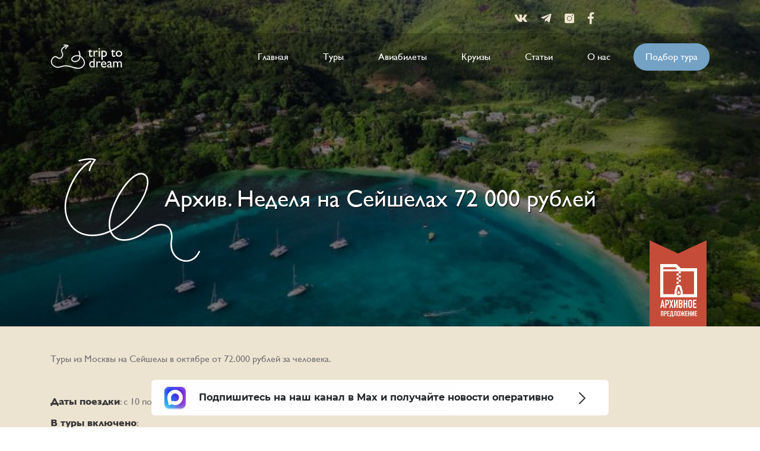

--- FILE ---
content_type: text/css
request_url: https://triptodream.ru/wp-content/themes/new_theme/css/style.css
body_size: 125403
content:
@charset "UTF-8";
/***** Fonts *****/
@font-face {
  font-family: 'Gill Sans';
  font-display: swap;
  src: url("../fonts/GillSans.eot");
  src: url("../fonts/GillSans-.eot#iefix") format("embedded-opentype"), url("../fonts/GillSans.woff2") format("woff2"), url("../fonts/GillSans.woff") format("woff"), url("../fonts/GillSans.ttf") format("truetype");
  font-weight: normal;
  font-style: normal;
}

@font-face {
  font-family: 'Gill Sans';
  font-display: swap;
  src: url("../fonts/GillSans-Bold.eot");
  src: url("../fonts/GillSans-Bold-.eot#iefix") format("embedded-opentype"), url("../fonts/GillSans-Bold.woff2") format("woff2"), url("../fonts/GillSans-Bold.woff") format("woff"), url("../fonts/GillSans-Bold.ttf") format("truetype");
  font-weight: bold;
  font-style: normal;
}

@font-face {
  font-family: 'Gill Sans';
  font-display: swap;
  src: url("../fonts/GillSans-SemiBold.eot");
  src: url("../fonts/GillSans-SemiBold-.eot#iefix") format("embedded-opentype"), url("../fonts/GillSans-SemiBold.woff2") format("woff2"), url("../fonts/GillSans-SemiBold.woff") format("woff"), url("../fonts/GillSans-SemiBold.ttf") format("truetype");
  font-weight: 600;
  font-style: normal;
}

@font-face {
  font-family: 'Montserrat';
  font-display: swap;
  src: url("../fonts/Montserrat-Bold.eot");
  src: url("../fonts/Montserrat-Bold-.eot#iefix") format("embedded-opentype"), url("../fonts/Montserrat-Bold.woff2") format("woff2"), url("../fonts/Montserrat-Bold.woff") format("woff"), url("../fonts/Montserrat-Bold.ttf") format("truetype");
  font-weight: bold;
  font-style: normal;
}

@font-face {
  font-family: 'Roboto';
  font-display: swap;
  src: url("../fonts/Roboto-Bold.eot");
  src: url("../fonts/Roboto-Bold-.eot#iefix") format("embedded-opentype"), url("../fonts/Roboto-Bold.woff2") format("woff2"), url("../fonts/Roboto-Bold.woff") format("woff"), url("../fonts/Roboto-Bold.ttf") format("truetype");
  font-weight: bold;
  font-style: normal;
}

@font-face {
  font-family: 'Open Sans';
  font-display: swap;
  src: url("../fonts/OpenSans-Regular.eot");
  src: url("../fonts/OpenSans-Regular-.eot#iefix") format("embedded-opentype"), url("../fonts/OpenSans-Regular.woff2") format("woff2"), url("../fonts/OpenSans-Regular.woff") format("woff"), url("../fonts/OpenSans-Regular.ttf") format("truetype");
  font-weight: normal;
  font-style: normal;
}

/***** Variables *****/
/***** Main Settings *****/
nav ul {
  display: -webkit-box;
  display: -ms-flexbox;
  display: flex;
}

a,
input,
button,
textarea,
select {
  -webkit-transition: .3s;
  -o-transition: .3s;
  transition: .3s;
}

a:focus,
input:focus,
button:focus,
textarea:focus,
select:focus {
  outline: none;
}

a {
  color: #C54C39;
}
a:hover {
  text-decoration: none;
}

a,
span,
b {
  display: inline-block;
}

ul {
  margin: 0;
  padding: 0;
  list-style: none;
}

label,
select {
  cursor: pointer;
}

textarea {
  resize: none;
}

label {
  margin-bottom: 0;
  line-height: 1;
  -webkit-user-select: none;
  -moz-user-select: none;
  -ms-user-select: none;
  user-select: none;
}

button {
  border: none;
  background-color: unset;
  cursor: pointer;
  -webkit-user-select: none;
  -moz-user-select: none;
  -ms-user-select: none;
  user-select: none;
}

input[type="submit"] {
  border: none;
}

br {
  -webkit-user-select: none;
  -moz-user-select: none;
  -ms-user-select: none;
  user-select: none;
}

/***** Mixins *****/
/***** Animations *****/
@-webkit-keyframes fadeInUp {
  from {
    -webkit-transform: translate3d(0, 100%, 0);
    transform: translate3d(0, 100%, 0);
    opacity: 0;
  }
  to {
    -webkit-transform: translate3d(0, 0, 0);
    transform: translate3d(0, 0, 0);
    opacity: 1;
  }
}
@keyframes fadeInUp {
  from {
    -webkit-transform: translate3d(0, 100%, 0);
    transform: translate3d(0, 100%, 0);
    opacity: 0;
  }
  to {
    -webkit-transform: translate3d(0, 0, 0);
    transform: translate3d(0, 0, 0);
    opacity: 1;
  }
}

@-webkit-keyframes zoomOut {
  from {
    opacity: 1;
  }
  50% {
    -webkit-transform: scale3d(0.3, 0.3, 0.3);
    transform: scale3d(0.3, 0.3, 0.3);
    opacity: 0;
  }
  to {
    opacity: 0;
  }
}

@keyframes zoomOut {
  from {
    opacity: 1;
  }
  50% {
    -webkit-transform: scale3d(0.3, 0.3, 0.3);
    transform: scale3d(0.3, 0.3, 0.3);
    opacity: 0;
  }
  to {
    opacity: 0;
  }
}

/***** Class Events *****/
#wrapper {
  display: -webkit-box;
  display: -ms-flexbox;
  display: flex;
  -webkit-box-orient: vertical;
  -webkit-box-direction: normal;
  -ms-flex-direction: column;
  flex-direction: column;
  min-height: 100vh;
}

#overlay {
  position: fixed;
  display: none;
  top: 0;
  right: 0;
  bottom: 0;
  left: 0;
  z-index: 10;
  width: 100vw;
  height: 100vh;
  background-color: rgba(0, 0, 0, 0.8);
}

.js-overflow {
  overflow: hidden;
}

.fadeInUp {
  -webkit-animation-name: fadeInUp;
  animation-name: fadeInUp;
}

.zoomOut {
  -webkit-animation-name: zoomOut;
  animation-name: zoomOut;
}

/***** Other Settings *****/
#back-to-top {
  display: none;
  position: fixed;
  -webkit-box-align: center;
  -ms-flex-align: center;
  align-items: center;
  -webkit-box-pack: center;
  -ms-flex-pack: center;
  justify-content: center;
  right: 23px;
  bottom: 17px;
  z-index: 12;
  width: 40px;
  height: 40px;
  border: 1px solid #C54C39;
  border-radius: 50%;
  overflow: hidden;
  background-color: rgba(255, 255, 255, 0.5);
  color: #C54C39;
  -webkit-animation-duration: 1s;
  animation-duration: 1s;
  -webkit-animation-fill-mode: both;
  animation-fill-mode: both;
}

#back-to-top:before {
  content: '\f077';
  font-family: 'FontAwesomeSolid';
  font-size: 18px;
  line-height: 1;
}

#back-to-top:after {
  content: '';
  position: absolute;
  top: 0;
  left: -80px;
  z-index: -1;
  width: 0;
  height: 100%;
  -webkit-transform: skewX(-55deg);
  -ms-transform: skewX(-55deg);
  transform: skewX(-55deg);
  opacity: 0.2;
  background-color: #C54C39;
  -webkit-transition: .2s;
  -o-transition: .2s;
  transition: .2s;
}

#back-to-top:hover {
  border-color: #fff;
  background-color: rgba(255, 255, 255, 0);
  color: #fff;
}

#back-to-top:hover:after {
  left: -25px;
  width: 90px;
  opacity: 1;
}

.popup__overlay {
  position: fixed;
  display: none;
  -webkit-box-align: center;
  -ms-flex-align: center;
  align-items: center;
  -webkit-box-pack: center;
  -ms-flex-pack: center;
  justify-content: center;
  top: 50%;
  left: 50%;
  -webkit-transform: translate(-50%, -50%);
  -ms-transform: translate(-50%, -50%);
  transform: translate(-50%, -50%);
  z-index: 15;
  width: 900px;
  max-width: 900px;
  height: auto;
  background: url("../img/popup/popup-bg.jpg") center/cover no-repeat;
}

.popup__overlay .popup__wrap {
  position: relative;
  width: 90%;
  height: 100%;
  margin: 0 auto;
}

.popup__overlay .popup__wrap .popup__close {
  position: absolute;
  display: -webkit-box;
  display: -ms-flexbox;
  display: flex;
  -webkit-box-align: center;
  -ms-flex-align: center;
  align-items: center;
  -webkit-box-pack: center;
  -ms-flex-pack: center;
  justify-content: center;
  top: 59px;
  right: 49px;
  width: 18px;
  height: 18px;
  border-radius: 50%;
  overflow: hidden;
  cursor: pointer;
  -webkit-user-select: none;
  -moz-user-select: none;
  -ms-user-select: none;
  user-select: none;
}

.popup__overlay .popup__wrap .popup__close img {
  z-index: 9999;
}

.popup__overlay .popup__wrap .popup__close:before {
  content: '';
  position: absolute;
  width: 0;
  height: 0;
  border-radius: 50%;
  opacity: 0;
  background-color: rgba(206, 206, 206, 0.5);
  -webkit-transition: .3s;
  -o-transition: .3s;
  transition: .3s;
}

.popup__overlay .popup__wrap .popup__close:hover span {
  color: #000;
}

.popup__overlay .popup__wrap .popup__close:hover:before {
  width: 30px;
  height: 30px;
  opacity: 1;
}

.popup__overlay .popup__wrap .popup__content {
  padding-top: 65px;
  padding-bottom: 70px;
}

.popup__overlay .popup__wrap .popup__content .popup__title {
  text-align: center;
}

.popup__overlay .popup__wrap .popup__content .popup__title h2 {
  font-size: 50px;
  font-weight: 400;
  color: #fff;
}

.popup__overlay .popup__wrap .popup__content .popup__title h4 {
  font-size: 16px;
  font-weight: 400;
  line-height: 20px;
  color: #fff;
}

.popup__overlay .popup__wrap .popup__content .popup__wrap {
  display: -webkit-box;
  display: -ms-flexbox;
  display: flex;
  -webkit-box-align: start;
  -ms-flex-align: start;
  align-items: flex-start;
  -webkit-box-pack: justify;
  -ms-flex-pack: justify;
  justify-content: space-between;
  margin-top: 30px;
}

.popup__overlay .popup__wrap .popup__content .popup__wrap .popup__box {
  width: 47%;
}

.popup__overlay .popup__wrap .popup__content .popup__wrap .popup__box .popup__input {
  min-height: 63px;
}

.popup__overlay .popup__wrap .popup__content .popup__wrap .popup__box .popup__input:not(:last-child) {
  margin-bottom: 15px;
}

.popup__overlay .popup__wrap .popup__content .popup__wrap .popup__box .popup__input > span,
.popup__overlay .popup__wrap .popup__content .popup__wrap .popup__box .popup__input .popup__name {
  display: block;
  margin-bottom: 3px;
  font-size: 14px;
  font-weight: 400;
  color: #ffffff;
}

.popup__overlay .popup__wrap .popup__content .popup__wrap .popup__box .popup__input .input {
  display: block;
  width: 100%;
  padding: 8.5px 17px;
  border: none;
  border-radius: 5px;
  font-size: 16px;
  font-weight: 400;
  line-height: 20px;
  background-color: #ffffff;
  color: #727272;
  -webkit-box-shadow: 0 2px 4px rgba(0, 0, 0, 0.15);
  box-shadow: 0 2px 4px rgba(0, 0, 0, 0.15);
}

.popup__overlay .popup__wrap .popup__content .popup__wrap .popup__box .popup__input .selectric-wrapper .selectric {
  border-radius: 5px;
  background-color: #fff;
  -webkit-box-shadow: 0 2px 4px rgba(0, 0, 0, 0.15);
  box-shadow: 0 2px 4px rgba(0, 0, 0, 0.15);
  -webkit-transition: .3s;
  -o-transition: .3s;
  transition: .3s;
}

.popup__overlay .popup__wrap .popup__content .popup__wrap .popup__box .popup__input .selectric-wrapper .selectric .label {
  font-size: 16px;
  font-weight: 400;
  color: #727272;
}

.popup__overlay .popup__wrap .popup__content .popup__wrap .popup__box .popup__input .selectric-wrapper .selectric .button {
  background-color: #fff;
}

.popup__overlay .popup__wrap .popup__content .popup__wrap .popup__box .popup__input .selectric-wrapper .selectric .button:after {
  width: 12px;
  height: 7px;
  border: none;
  background: url("../img/popup/icon-arrow.svg") center/auto no-repeat;
}

.popup__overlay .popup__wrap .popup__content .popup__wrap .popup__box .popup__input .selectric-wrapper .selectric-items {
  top: 105%;
  background-color: rgba(255, 255, 255, 0.95);
}

.popup__overlay .popup__wrap .popup__content .popup__wrap .popup__box .popup__input .selectric-wrapper .selectric-items li {
  font-size: 16px;
  font-weight: 400;
  line-height: 20px;
  color: #757575;
}

.popup__overlay .popup__wrap .popup__content .popup__wrap .popup__box .popup__input .selectric-wrapper.selectric-open .selectric {
  background-color: #fff;
}

.popup__overlay .popup__wrap .popup__content .popup__wrap .popup__box .popup__input .selectric-wrapper.selectric-open .selectric .button {
  background-color: #fff;
}

.popup__overlay .popup__wrap .popup__content .popup__wrap .popup__box .popup__input .selectric-wrapper.selectric-open.selectric-above .selectric-items {
  border-top-left-radius: 5px;
  border-top-right-radius: 5px;
}

.popup__overlay .popup__wrap .popup__content .popup__wrap .popup__box .popup__input .selectric-wrapper.selectric-open.selectric-below .selectric-items {
  border-bottom-left-radius: 5px;
  border-bottom-right-radius: 5px;
}

.popup__overlay .popup__wrap .popup__content .popup__wrap .popup__box .popup__input .popup__date {
  position: relative;
}

.popup__overlay .popup__wrap .popup__content .popup__wrap .popup__box .popup__input .popup__date:before {
  content: '';
  position: absolute;
  top: 50%;
  right: 15px;
  -webkit-transform: translateY(-50%);
  -ms-transform: translateY(-50%);
  transform: translateY(-50%);
  width: 14px;
  height: 14px;
  background: url("../img/popup/icon-date.svg") center/auto no-repeat;
  pointer-events: none;
}

.popup__overlay .popup__wrap .popup__content .popup__wrap .popup__box .popup__input .popup__date input {
  padding-right: 35px;
}

.popup__overlay .popup__wrap .popup__content .popup__wrap .popup__box .popup__input .popup__number {
  display: -webkit-box;
  display: -ms-flexbox;
  display: flex;
  -webkit-box-align: center;
  -ms-flex-align: center;
  align-items: center;
  margin-top: 5px;
}

.popup__overlay .popup__wrap .popup__content .popup__wrap .popup__box .popup__input .popup__number .popup__minus {
  width: 26px;
  height: 26px;
  border-radius: 50%;
  background: #fff url("../img/popup/icon-minus.svg") center/auto no-repeat;
}

.popup__overlay .popup__wrap .popup__content .popup__wrap .popup__box .popup__input .popup__number input {
  width: 36px;
  padding: 0;
  font-size: 16px;
  font-weight: 400;
  line-height: 20px;
  text-align: center;
  background: transparent;
  color: #fff;
  -webkit-box-shadow: none;
  box-shadow: none;
}

.popup__overlay .popup__wrap .popup__content .popup__wrap .popup__box .popup__input .popup__number .popup__plus {
  width: 26px;
  height: 26px;
  border-radius: 50%;
  background: #fff url("../img/popup/icon-plus.svg") center/auto no-repeat;
}

.popup__overlay .popup__wrap .popup__content .popup__wrap .popup__box .popup__input .popup__stars {
  display: -webkit-box;
  display: -ms-flexbox;
  display: flex;
  -webkit-box-align: center;
  -ms-flex-align: center;
  align-items: center;
  margin-top: 7px;
}

.popup__overlay .popup__wrap .popup__content .popup__wrap .popup__box .popup__input .popup__stars span {
  margin-right: 10px;
  font-size: 14px;
  font-weight: 400;
  color: #ffffff;
}

.popup__overlay .popup__wrap .popup__content .popup__wrap .popup__box .popup__two {
  display: -webkit-box;
  display: -ms-flexbox;
  display: flex;
  -webkit-box-align: center;
  -ms-flex-align: center;
  align-items: center;
  -webkit-box-pack: justify;
  -ms-flex-pack: justify;
  justify-content: space-between;
}

.popup__overlay .popup__wrap .popup__content .popup__wrap .popup__box .popup__two .popup__blo {
  width: 50%;
}

.popup__overlay .popup__wrap .popup__content .popup__wrap .popup__box .popup__width {
  width: 50%;
}

.popup__overlay .popup__wrap .popup__content .popup__post {
  margin-top: 50px;
  text-align: center;
}

.popup__overlay .popup__wrap .popup__content .popup__post button {
  padding: 12px 35px;
  border-radius: 22px;
  font-size: 16px;
  font-weight: 400;
  line-height: 20px;
  background-color: #c54c39;
  color: #ffffff;
}

.popup__overlay .popup__wrap .popup__content .popup__post button:hover {
  -webkit-box-shadow: 0 3px 10px rgba(197, 76, 57, 0.4);
  box-shadow: 0 3px 10px rgba(197, 76, 57, 0.4);
}

/***** Styles *****/
body {
  font-family: 'Gill Sans', sans-serif;
}

.header {
  position: relative;
  left: 0;
  z-index: 15;
  width: 100%;
  -webkit-transition: .2s;
  -o-transition: .2s;
  transition: .2s;
}

.header__social {
  display: -webkit-box;
  display: -ms-flexbox;
  display: flex;
  -webkit-box-align: center;
  -ms-flex-align: center;
  align-items: center;
  -webkit-box-pack: end;
  -ms-flex-pack: end;
  justify-content: flex-end;
  height: 50px;
  -webkit-transition: .3s;
  -o-transition: .3s;
  transition: .3s;
}

.header__social .container {
  display: -webkit-box;
  display: -ms-flexbox;
  display: flex;
  -webkit-box-align: center;
  -ms-flex-align: center;
  align-items: center;
  -webkit-box-pack: end;
  -ms-flex-pack: end;
  justify-content: flex-end;
}

.header__social a {
  display: -webkit-box;
  display: -ms-flexbox;
  display: flex;
  -webkit-box-align: center;
  -ms-flex-align: center;
  align-items: center;
  -webkit-box-pack: center;
  -ms-flex-pack: center;
  justify-content: center;
  height: 16px;
}

.header__social a:not(:last-child) {
  margin-right: 23px;
}

.header__social a i {
  font-size: 20px;
  color: #eee3d1;
  -webkit-transition: .3s;
  -o-transition: .3s;
  transition: .3s;
}

.header__social a svg path {
  -webkit-transition: .3s;
  -o-transition: .3s;
  transition: .3s;
}

.header__social a:hover i {
  color: #74A2C5;
}

.header__social a:hover svg path {
  fill: #74A2C5;
}

.header__wrapper {
  background-color: rgba(0, 0, 0, 0.2);
  -webkit-transition: .3s;
  -o-transition: .3s;
  transition: .3s;
}

.header__content {
  position: relative;
  display: -webkit-box;
  display: -ms-flexbox;
  display: flex;
  -webkit-box-align: center;
  -ms-flex-align: center;
  align-items: center;
  -webkit-box-pack: justify;
  -ms-flex-pack: justify;
  justify-content: space-between;
  padding-top: 14px;
  padding-bottom: 22px;
  -webkit-transition: .3s;
  -o-transition: .3s;
  transition: .3s;
}

.header__content .header__wrap {
  display: -webkit-box;
  display: -ms-flexbox;
  display: grid;
  -webkit-box-align: center;
  -ms-flex-align: center;
  align-items: center;
  -webkit-box-pack: justify;
  -ms-flex-pack: justify;
  justify-content: space-between;
  -ms-flex-preferred-size: 100%;
  flex-basis: 100%;
  grid-template-columns: 1fr  max-content;
  grid-gap: 20px
}

.header__content .header__wrap .header__nav {
  display: -webkit-box;
  display: -ms-flexbox;
  display: flex;
  -webkit-box-align: center;
  -ms-flex-align: center;
  align-items: center;
  -webkit-box-pack: end;
  -ms-flex-pack: end;
  justify-content: flex-end;
  -ms-flex-preferred-size: 80%;
  flex-basis: 80%;
}

.header__content .header__wrap .header__nav ul li:not(:last-child) {
  margin-right: 20px;
}

.header__content .header__wrap .header__nav ul li a {
  padding: 12px 19px;
  border-radius: 22px;
  font-size: 16px;
  font-weight: 400;
  line-height: 20px;
  text-align: center;
  color: #fff;
}

.header__content .header__wrap .header__nav ul li a:hover {
  background-color: rgba(0, 0, 0, 0.46);
}

.header__content .header__wrap .header__nav ul li.active a {
  background-color: rgba(0, 0, 0, 0.46);
}

.header__content .header__wrap > a {
  padding: 13px 20px;
  border-radius: 22px;
  font-size: 16px;
  font-weight: 400;
  line-height: 20px;
  background-color: #74a2c5;
  color: #fff;
}

.header__content .header__wrap > a:hover {
  background-color: #C54C39;
}

.header__content .header__search {
  position: relative;
  top: inherit;
  right: inherit;
  -webkit-transform: translateY(-50%);
  -ms-transform: translateY(-50%);
  transform: translateY(-50%);
}

.header__content .header__search form {
  position: relative;
  display: -webkit-box;
  display: -ms-flexbox;
  display: flex;
  -webkit-box-align: center;
  -ms-flex-align: center;
  align-items: center;
}

.header__content .header__search form input {
  position: absolute;
  visibility: hidden;
  top: 50%;
  right: 45px;
  -webkit-transform: translateY(-50%);
  -ms-transform: translateY(-50%);
  transform: translateY(-50%);
  width: 0;
  padding: 6px 11px;
  border: 1px solid #e8e8e8;
  border-top-left-radius: 1px;
  border-bottom-left-radius: 1px;
  font-size: 16px;
  font-weight: 400;
  line-height: 20px;
  opacity: 0;
  background-color: #fff;
  color: #777;
  -webkit-transition: .3s;
  -o-transition: .3s;
  transition: .3s;
}

.header__content .header__search form input.js-search-active {
  visibility: visible;
  width: 240px;
  opacity: 1;
  padding-right: 25px
}

.header__content .header__search form button {
  width: 32px;
  height: 32px;
  margin-right: 12px;
  margin-top: -2px;
  transition: 0.25s;
}
.header__content .header__search form button *{
  cursor: pointer;
  transition: 0.25s;
}
.header__content .header__search form button.switcher{
  width: 40px;
}
.header__content .header__search.js-search-active--block form > button svg:first-child{
  display: none;
}
.header__content .header__search form > button svg:first-child{
  fill:#fff;
  width: 26px;
}
.header__content .header__search form button svg:last-child{
  display: none;
}
.header__content .header__search.js-search-active--block form svg:last-child{
  display: block;
  fill: #fff;
}
.header__content .header__search form button img{
  width: 100%;
}
.header__content .header__search.js-search-hide {
  opacity: .7;
  pointer-events: none;
}
.js-search-active--block .form__block,
.header__content .header__search.js-search-active--block form .form__block button{
  display: block;
}
.header__content .header__search.js-search-active--block form .form__block button{
  position: relative;
  right: 0;
}
.header__content .header__search.js-search-active--block form .form__block button svg{
  fill: #666;
}
.header__content .header__search form  .form__block button,
.form__block{
  display: none;
}

.header__content .header__hamburger {
  position: absolute;
  right: 0;
  top: 50%;
  z-index: 14;
  -webkit-transform: translateY(-50%);
  -ms-transform: translateY(-50%);
  transform: translateY(-50%);
  width: 41px;
  height: 33px;
  -webkit-transition: .5s ease-in-out;
  -o-transition: .5s ease-in-out;
  transition: .5s ease-in-out;
  cursor: pointer;
}

.header__content .header__hamburger span {
  position: absolute;
  left: 0;
  -webkit-transform: rotate(0);
  -ms-transform: rotate(0);
  transform: rotate(0);
  width: 100%;
  height: 4px;
  border-radius: 9px;
  background-color: #fff;
  -webkit-transition: .25s ease-in-out;
  -o-transition: .25s ease-in-out;
  transition: .25s ease-in-out;
}

.header__content .header__hamburger span:nth-child(1) {
  top: 0;
}

.header__content .header__hamburger span:nth-child(2), .header__content .header__hamburger span:nth-child(3) {
  top: 13px;
}

.header__content .header__hamburger span:nth-child(4) {
  top: 26px;
}

.header__content .header__hamburger.js-open span:nth-child(1), .header__content .header__hamburger.js-open span:nth-child(4) {
  top: 18px;
  left: 50%;
  -webkit-transform: scale(0) rotate(0);
  -ms-transform: scale(0) rotate(0);
  transform: scale(0) rotate(0);
  width: 0%;
}

.header__content .header__hamburger.js-open span:nth-child(2) {
  -webkit-transform: rotate(45deg);
  -ms-transform: rotate(45deg);
  transform: rotate(45deg);
  background-color: #bbb;
}

.header__content .header__hamburger.js-open span:nth-child(3) {
  -webkit-transform: rotate(-45deg);
  -ms-transform: rotate(-45deg);
  transform: rotate(-45deg);
  background-color: #bbb;
}

.header.js-header-fixed {
  -webkit-box-shadow: 0 0 5px 2px rgba(0, 0, 0, 0.1);
  box-shadow: 0 0 5px 2px rgba(0, 0, 0, 0.1);
}

.header.js-header-fixed .header__social,
.header.js-header-fixed .header__wrapper {
  background-color: rgba(0, 0, 0, 0.7);
}

.header.js-header-fixed .header__content {
  padding-top: 0;
  padding-bottom: 10px;
}

.title {
  position: relative;
  text-align: center;
}

.title:before {
  content: '';
  position: absolute;
  top: 87px;
  left: 50%;
  -webkit-transform: translateX(-50%);
  -ms-transform: translateX(-50%);
  transform: translateX(-50%);
  width: 100px;
  height: 3px;
  background-color: #C54C39;
  z-index: 2;
}

.title:after {
  content: '';
  position: absolute;
  top: 82px;
  left: 50%;
  -webkit-transform: translateX(-50%) rotate(45deg);
  -ms-transform: translateX(-50%) rotate(45deg);
  transform: translateX(-50%) rotate(45deg);
  width: 13px;
  height: 13px;
  border: 2px solid #fff;
  background-color: #C54C39;
  z-index: 1;
}

.title h2 {
  font-size: 24px;
  font-weight: 600;
  color: #393939;
}

.title h4 {
  font-size: 16px;
  font-weight: 400;
  line-height: 20px;
  color: #727272;
}

.daterangepicker td.active, .daterangepicker td.active:hover {
  background-color: #C54C39 !important;
}

.tippy-tooltip {
  font-size: 14px;
  font-weight: 400;
  text-align: left;
  color: #ffffff;
}

.dashboardcode-bsmultiselect {
  position: relative;
}

.dashboardcode-bsmultiselect .dropdown-menu {
  top: 105% !important;
  left: 0 !important;
  -webkit-transform: unset !important;
  -ms-transform: unset !important;
  transform: unset !important;
  width: 100%;
  border: none;
  border-radius: 5px !important;
  border-top-left-radius: unset !important;
  border-top-right-radius: unset !important;
  background-color: rgba(255, 255, 255, 0.95);
  -webkit-box-shadow: 0 2px 4px rgba(0, 0, 0, 0.15);
  box-shadow: 0 2px 4px rgba(0, 0, 0, 0.15);
}

ul.form-control {
  cursor: pointer;
}

ul.form-control:before {
  content: '';
  position: absolute;
  top: 50%;
  right: 15px;
  -webkit-transform: translateY(-50%);
  -ms-transform: translateY(-50%);
  transform: translateY(-50%);
  width: 12px;
  height: 7px;
  background: url("../img/popup/icon-arrow.svg") center/auto no-repeat;
}

ul.form-control .badge {
  padding-left: 5px !important;
  border-radius: 2px !important;
  background-color: #eee3d1 !important;
}

ul.form-control .badge:not(:last-child) {
  margin-right: 5px;
  margin-bottom: 3px;
}

ul.form-control .badge span {
  font-size: 14px;
  font-weight: 400;
  text-transform: uppercase;
  color: #393939;
}

.custom-checkbox .custom-control-input:checked ~ .custom-control-label::after {
  background-image: unset;
  background: url("../img/flight/icon-check.png") center/auto no-repeat;
  border-color: unset;
}

.custom-control-input:checked ~ .custom-control-label::before {
  border-color: unset;
  background-color: unset;
}

.custom-control-label {
  font-size: 14px;
  font-weight: 400;
  color: #393939;
}

.custom-control-label:after {
  border-radius: 2px;
  background-color: #eee3d1;
}

.br-theme-css-stars .br-widget a:not(:last-child) {
  margin-right: 10px;
}

.mb {
  margin-bottom: 0 !important;
}

.pb {
  padding-bottom: 0 !important;
}

.main {
  -webkit-box-flex: 1;
  -ms-flex-positive: 1;
  flex-grow: 1;
}

.main .banner {
  display: -webkit-box;
  display: -ms-flexbox;
  display: flex;
  -webkit-box-align: center;
  -ms-flex-align: center;
  align-items: center;
  -webkit-box-pack: justify;
  -ms-flex-pack: justify;
  justify-content: space-between;
  top: 0;
  left: 0;
  width: 100%;
  min-height: 193px;
  padding: 20px 45px 30px 35px;
  background: url("../img/banner/banner-bg.jpg") center/cover no-repeat;
}

.main .banner__box {
  width: 70%;
}

.main .banner__box span {
  font-size: 16px;
  font-weight: 400;
  color: #fff;
}

.main .banner__box h2 {
  margin-top: 20px;
  margin-bottom: 15px;
  font-size: 40px;
  font-weight: 600;
  color: #fff;
}

.main .banner__button a {
  padding: 9px 28px;
  border: 2px solid #fff;
  border-radius: 22px;
  font-size: 16px;
  font-weight: 400;
  color: #fff;
}

.main .banner__button a:hover {
  background-color: #C54C39;
  color: #fff;
}

.main .head {
  position: relative;
  padding-top: 250px;
  padding-bottom: 210px;
  background-position: center;
  background-size: cover;
  background-repeat: no-repeat;
}

.main .head:before,.main .other-head:before {
  content: '';
  position: absolute;
  top: 0;
  left: 0;
  width: 100%;
  height: 100%;
  background-color: rgba(0, 0, 0, 0.5);
  pointer-events: none;
}

.main .head__content {
  position: relative;
}

.main .head__content .head__box > span {
  position: relative;
  padding-left: 18px;
  font-size: 14px;
  font-weight: 400;
  color: #fff;
}

.main .head__content .head__box > span:before {
  content: '';
  position: absolute;
  top: 50%;
  left: 0;
  -webkit-transform: translateY(-50%);
  -ms-transform: translateY(-50%);
  transform: translateY(-50%);
  width: 13px;
  height: 18px;
  background: url("../img/head/icon-location.svg") center/auto no-repeat;
}

.main .head__content .head__box h2 {
  margin: 30px 0;
  font-size: 70px;
  font-weight: 600;
  line-height: 55px;
  color: #eee3d1;
}

.main .head__content .head__box .head__days {
  position: relative;
  padding-left: 55px;
  font-size: 16px;
  font-weight: 400;
  line-height: 20px;
  color: #fff;
}

.main .head__content .head__box .head__days:before {
  content: '';
  position: absolute;
  top: 50%;
  left: 0;
  -webkit-transform: translateY(-50%);
  -ms-transform: translateY(-50%);
  transform: translateY(-50%);
  width: 46px;
  height: 41px;
  background: url("../img/head/icon-clock.svg") center/auto no-repeat;
}

.main .head__content .head__box b {
  margin-top: 30px;
  padding: 5px 23px;
  font-family: Montserrat;
  font-size: 18px;
  font-weight: 700;
  background-color: #c54c39;
  color: #fff;
}

.main .head__content .swiper-button-prev {
  left: -7px;
}

.main .head__content .swiper-button-next {
  left: 50px;
}

.main .head__content .swiper-button-next,
.main .head__content .swiper-button-prev {
  top: -20px;
}

.main .head__content .swiper-button-next:after,
.main .head__content .swiper-button-prev:after {
  font-size: 17px;
  font-weight: 900;
  color: #74a2c5;
}

.main .head__content .swiper-button-next:focus,
.main .head__content .swiper-button-prev:focus {
  outline: none;
}

.main .head__content img {
  margin-right: 15%;
}

.main .flight {
  background-color: #393939;
}

.main .flight__content {
  padding: 30px 0;
}

.main .flight__content .flight__wrapper {
  display: -webkit-box;
  display: -ms-flexbox;
  display: flex;
  -webkit-box-align: center;
  -ms-flex-align: center;
  align-items: center;
  -webkit-box-pack: justify;
  -ms-flex-pack: justify;
  justify-content: space-between;
}

.main .flight__content .flight__wrapper:first-child {
  margin-bottom: 15px;
}

.main .flight__content .flight__wrapper .flight__input {
  position: relative;
  width: calc(100% / 4);
  height: 50px;
  border-top-left-radius: 5px;
  border-bottom-left-radius: 5px;
  overflow: hidden;
  -webkit-transition: .3s;
  -o-transition: .3s;
  transition: .3s;
}

.main .flight__content .flight__wrapper .flight__input:before {
  content: '';
  position: absolute;
  top: 0;
  left: 0;
  width: 40px;
  height: 100%;
  background-color: #eee;
  z-index: 1;
}

.main .flight__content .flight__wrapper .flight__input:after {
  content: '';
  position: absolute;
  top: 50%;
  left: 14px;
  -webkit-transform: translateY(-50%);
  -ms-transform: translateY(-50%);
  transform: translateY(-50%);
  width: 13px;
  height: 18px;
  background: url("../img/flight/icon-location-red.svg") center/cover no-repeat;
  z-index: 2;
}

.main .flight__content .flight__wrapper .flight__input > input {
  width: 100%;
  height: 100%;
  padding-left: 50px;
  padding-right: 10px;
  border: 1px solid #e8e8e8;
  font-size: 16px;
  font-weight: 400;
  line-height: 20px;
  color: #757575;
  background-color: #f3f3f3;
}

.main .flight__content .flight__wrapper .flight__select {
  position: relative;
  width: calc(100% / 4 - 10px);
  height: 50px;
}

.main .flight__content .flight__wrapper .flight__select .selectric-wrapper {
  height: 100%;
}

.main .flight__content .flight__wrapper .flight__select .selectric-wrapper .selectric {
  height: 100%;
  padding-left: 50px;
  border: 1px solid #e8e8e8;
  border-top-left-radius: 5px;
  border-bottom-left-radius: 5px;
  background-color: #f3f3f3;
  -webkit-transition: .3s;
  -o-transition: .3s;
  transition: .3s;
}

.main .flight__content .flight__wrapper .flight__select .selectric-wrapper .selectric:before {
  content: '';
  position: absolute;
  top: 0;
  left: 0;
  width: 40px;
  height: 100%;
  background-color: #eee;
  z-index: 1;
}

.main .flight__content .flight__wrapper .flight__select .selectric-wrapper .selectric:after {
  content: '';
  position: absolute;
  top: 50%;
  left: 14px;
  -webkit-transform: translateY(-50%);
  -ms-transform: translateY(-50%);
  transform: translateY(-50%);
  width: 13px;
  height: 18px;
  overflow: hidden;
  background: url("../img/flight/icon-location-red.svg") center/cover no-repeat;
  z-index: 3;
}

.main .flight__content .flight__wrapper .flight__select .selectric-wrapper .selectric .label {
  display: -webkit-box;
  display: -ms-flexbox;
  display: flex;
  -webkit-box-align: center;
  -ms-flex-align: center;
  align-items: center;
  height: 100%;
  margin-left: 0;
  font-size: 16px;
  font-weight: 400;
  line-height: 20px;
  color: #757575;
}

.main .flight__content .flight__wrapper .flight__select .selectric-wrapper .selectric .button {
  height: 100%;
  background-color: #f3f3f3;
  -webkit-transition: .3s;
  -o-transition: .3s;
  transition: .3s;
}

.main .flight__content .flight__wrapper .flight__select .selectric-wrapper .selectric .button:after {
  border-top-color: #888;
}

.main .flight__content .flight__wrapper .flight__select .selectric-wrapper .selectric-items {
  top: 105%;
  background-color: rgba(255, 255, 255, 0.95);
}

.main .flight__content .flight__wrapper .flight__select .selectric-wrapper .selectric-items li {
  font-size: 16px;
  font-weight: 400;
  line-height: 20px;
  color: #757575;
}

.main .flight__content .flight__wrapper .flight__select .selectric-wrapper.selectric-open .selectric {
  border-radius: 0;
  background-color: #fff;
}

.main .flight__content .flight__wrapper .flight__select .selectric-wrapper.selectric-open .selectric .button {
  background-color: #fff;
}

.main .flight__content .flight__wrapper .flight__select .selectric-wrapper.selectric-open.selectric-above .selectric-items {
  border-top-left-radius: 5px;
  border-top-right-radius: 5px;
}

.main .flight__content .flight__wrapper .flight__select .selectric-wrapper.selectric-open.selectric-below .selectric-items {
  border-bottom-left-radius: 5px;
  border-bottom-right-radius: 5px;
}

.main .flight__content .flight__wrapper:nth-child(1) .flight__input:first-child {
  width: calc(100% / 2);
}

.main .flight__content .flight__wrapper .flight__country {
  position: relative;
  width: calc(100% / 4 - 10px);
  height: 100%;
}

.main .flight__content .flight__wrapper .flight__country .flight__input {
  width: 100% !important;
}

.main .flight__content .flight__wrapper .flight__country .flight__input.js-input-focus {
  border-radius: 0;
}

.main .flight__content .flight__wrapper .flight__country .flight__input.js-input-focus input {
  background-color: #fff;
}

.main .flight__content .flight__wrapper .flight__country:after {
  content: '';
  position: absolute;
  top: 50%;
  right: calc(38px / 2);
  -webkit-transform: translateY(-50%);
  -ms-transform: translateY(-50%);
  transform: translateY(-50%);
  width: 0;
  height: 0;
  border: 4px solid transparent;
  border-top-color: #888;
  border-bottom: none;
  pointer-events: none;
}

.main .flight__content .flight__wrapper .flight__country input {
  cursor: pointer;
}

.main .flight__content .flight__wrapper .flight__country .flight__more {
  position: absolute;
  display: none;
  top: 105%;
  width: 100%;
  border-bottom-left-radius: 5px;
  border-bottom-right-radius: 5px;
  overflow: hidden;
  background-color: rgba(255, 255, 255, 0.95);
  z-index: 3;
}

.main .flight__content .flight__wrapper .flight__country .flight__more .flight__text {
  display: -webkit-box;
  display: -ms-flexbox;
  display: flex;
  -webkit-box-align: center;
  -ms-flex-align: center;
  align-items: center;
  -webkit-box-pack: justify;
  -ms-flex-pack: justify;
  justify-content: space-between;
  width: 100%;
  padding: 9px;
}

.main .flight__content .flight__wrapper .flight__country .flight__more .flight__text span {
  font-size: 18px;
  font-weight: 400;
  text-align: center;
  color: #393939;
}

.main .flight__content .flight__wrapper .flight__country .flight__more .flight__text span:first-child {
  width: 45%;
}

.main .flight__content .flight__wrapper .flight__country .flight__more .flight__text span:last-child {
  width: 55%;
}

.main .flight__content .flight__wrapper .flight__country .flight__more hr {
  margin: 0;
  border: 1px solid #efefef;
}

.main .flight__content .flight__wrapper .flight__country .flight__more .flight__wrap {
  display: -webkit-box;
  display: -ms-flexbox;
  display: flex;
  -webkit-box-align: start;
  -ms-flex-align: start;
  align-items: flex-start;
  -webkit-box-pack: justify;
  -ms-flex-pack: justify;
  justify-content: space-between;
  padding: 10px 0 0 42px;
}

.main .flight__content .flight__wrapper .flight__country .flight__more .flight__wrap .flight__box {
  max-height: 150px;
  overflow-y: auto;
  overflow-x: hidden;
}

.main .flight__content .flight__wrapper .flight__country .flight__more .flight__wrap .flight__box:first-child {
  width: 47%;
}

.main .flight__content .flight__wrapper .flight__country .flight__more .flight__wrap .flight__box:last-child {
  width: 63%;
  padding-right: 15px;
}

.main .flight__content .flight__wrapper .flight__country .flight__more .flight__wrap .flight__box ul li a {
  padding: 5px 0;
  font-size: 16px;
  font-weight: 400;
  line-height: 20px;
  color: #727272;
}

.main .flight__content .flight__wrapper .flight__country .flight__more .flight__wrap .flight__box ul li.active a {
  color: #c54c39;
}

.main .flight__content .flight__wrapper .flight__country .flight__more .flight__wrap .flight__box input {
  display: none;
}

.main .flight__content .flight__wrapper .flight__country .flight__more .flight__wrap .flight__box input:checked + label:after {
  opacity: 1;
}

.main .flight__content .flight__wrapper .flight__country .flight__more .flight__wrap .flight__box label {
  position: relative;
  padding: 5px 0 5px 22px;
  font-size: 16px;
  font-weight: 400;
  line-height: 20px;
  color: #393939;
}

.main .flight__content .flight__wrapper .flight__country .flight__more .flight__wrap .flight__box label:before {
  content: '';
  position: absolute;
  top: 50%;
  left: 0;
  -webkit-transform: translateY(-50%);
  -ms-transform: translateY(-50%);
  transform: translateY(-50%);
  width: 14px;
  height: 14px;
  border-radius: 2px;
  background-color: #eee3d1;
}

.main .flight__content .flight__wrapper .flight__country .flight__more .flight__wrap .flight__box label:after {
  content: '';
  position: absolute;
  top: 50%;
  left: 0;
  -webkit-transform: translateY(-50%);
  -ms-transform: translateY(-50%);
  transform: translateY(-50%);
  width: 14px;
  height: 14px;
  opacity: 0;
  background: url("../img/flight/icon-check.png") center/auto no-repeat;
  -webkit-transition: .3s;
  -o-transition: .3s;
  transition: .3s;
}

.main .flight__content .flight__wrapper .flight__date .flight__input:after {
  width: 15px;
  height: 15px;
  background-image: url("../img/flight/icon-calendar.svg");
}

.main .flight__content .flight__wrapper .flight__date input {
  padding-left: 60px;
}

.main .flight__content .flight__wrapper .flight__date:before {
  content: '';
  position: absolute;
  top: 50%;
  left: 50%;
  -webkit-transform: translateY(-50%);
  -ms-transform: translateY(-50%);
  transform: translateY(-50%);
  width: 15px;
  height: 22px;
  background: url("../img/flight/icon-date.svg") center/auto no-repeat;
  z-index: 2;
  pointer-events: none;
}

.main .flight__content .flight__wrapper .flight__date:after {
  width: 15px;
  height: 22px;
  border: none;
  background: url("../img/flight/icon-date.svg") center/auto no-repeat;
}

.main .flight__content .flight__wrapper .flight__number {
  display: -webkit-box;
  display: -ms-flexbox;
  display: flex;
  -webkit-box-align: center;
  -ms-flex-align: center;
  align-items: center;
  -webkit-box-pack: justify;
  -ms-flex-pack: justify;
  justify-content: space-between;
  background-color: #f3f3f3;
}

.main .flight__content .flight__wrapper .flight__number:after {
  width: 10px;
  height: 12px;
  background-image: url("../img/flight/icon-ruble.svg");
}

.main .flight__content .flight__wrapper .flight__number .flight__box {
  position: relative;
  display: -webkit-box;
  display: -ms-flexbox;
  display: flex;
  -webkit-box-align: center;
  -ms-flex-align: center;
  align-items: center;
  width: 50%;
  height: 100%;
}

.main .flight__content .flight__wrapper .flight__number .flight__box:first-child {
  padding-left: 55px;
}

.main .flight__content .flight__wrapper .flight__number .flight__box:first-child:after {
  right: -15px;
}

.main .flight__content .flight__wrapper .flight__number .flight__box:first-child .flight__buttons {
  right: -14px;
}

.main .flight__content .flight__wrapper .flight__number .flight__box:last-child {
  padding-left: 20px;
}

.main .flight__content .flight__wrapper .flight__number .flight__box:last-child .flight__buttons {
  right: 11px;
}

.main .flight__content .flight__wrapper .flight__number .flight__box:after {
  content: '';
  position: absolute;
  top: 50%;
  right: 10px;
  -webkit-transform: translateY(-50%);
  -ms-transform: translateY(-50%);
  transform: translateY(-50%);
  width: 15px;
  height: 22px;
  background: url("../img/flight/icon-date.svg") center/auto no-repeat;
  pointer-events: none;
}

.main .flight__content .flight__wrapper .flight__number .flight__box span,
.main .flight__content .flight__wrapper .flight__number .flight__box input {
  font-size: 14px;
  font-weight: 400;
  color: #757575;
}

.main .flight__content .flight__wrapper .flight__number .flight__box input {
  width: 50px;
  padding-left: 5px;
  border: none;
  background-color: transparent;
}

.main .flight__content .flight__wrapper .flight__number .flight__box .flight__buttons {
  position: absolute;
  display: -webkit-box;
  display: -ms-flexbox;
  display: flex;
  -webkit-box-orient: vertical;
  -webkit-box-direction: normal;
  -ms-flex-direction: column;
  flex-direction: column;
  z-index: 2;
}

.main .flight__content .flight__wrapper .flight__number .flight__box .flight__buttons button {
  max-width: 7px;
  height: 7px;
}

.main .flight__content .flight__wrapper .flight__visa .selectric {
  padding-left: 10px !important;
  border-radius: 0 !important;
}

.main .flight__content .flight__wrapper .flight__visa .selectric:before, .main .flight__content .flight__wrapper .flight__visa .selectric:after {
  display: none;
}

.main .flight__content .flight__wrapper .flight__button {
  position: relative;
  width: calc(100% / 4 - 10px);
  height: 50px;
}

.main .flight__content .flight__wrapper .flight__button input {
  width: 100%;
  height: 100%;
  padding-left: 20px;
  font-size: 16px;
  font-weight: 400;
  line-height: 20px;
  background-color: #74A2C5;
  color: #fff;
}
.main .flight__content .flight__wrapper .flight__button button {
  width: 100%;
  height: 100%;
  padding-left: 20px;
  font-size: 16px;
  font-weight: 400;
  line-height: 20px;
  background-color: #74A2C5;
  color: #fff;
  display: none;
}

.main .flight__content .flight__wrapper .flight__button input:hover {
  background-color: #C54C39;
}

.main .flight__content .flight__wrapper .flight__button:before {
  content: '';
  position: absolute;
  top: 50%;
  left: 32%;
  -webkit-transform: translateY(-50%);
  -ms-transform: translateY(-50%);
  transform: translateY(-50%);
  width: 22px;
  height: 19px;
  background: url("../img/flight/icon-search.svg") center/auto no-repeat;
  pointer-events: none;
}

.main .new {
  min-height: 1000px;
  padding-top: 35px;
  padding-bottom: 50px;
  background-color: #ede3d1;
}

.main .new__title {
  margin-bottom: 65px;
}

.main .new__content {
  display: -webkit-box;
  display: -ms-flexbox;
  display: flex;
  -ms-flex-wrap: wrap;
  flex-wrap: wrap;
  -webkit-box-align: start;
  -ms-flex-align: start;
  align-items: flex-start;
  -webkit-box-pack: justify;
  -ms-flex-pack: justify;
  justify-content: space-between;
}

.main .new__content > .new__box {
  display: -webkit-box;
  display: -ms-flexbox;
  display: flex;
  -webkit-box-orient: vertical;
  -webkit-box-direction: normal;
  -ms-flex-direction: column;
  flex-direction: column;
  -webkit-box-pack: justify;
  -ms-flex-pack: justify;
  justify-content: space-between;
  width: calc(98% / 2);
  min-height: 436px;
	min-height: 415px;
  margin-bottom: 25px;
  background-color: #fff;
  -webkit-box-shadow: 0 0 5px rgba(0, 0, 0, 0.25);
  box-shadow: 0 0 5px rgba(0, 0, 0, 0.25);
  /*cursor: pointer;*/
}
.main .new__content > .new__box a{
	color: #393939;
}
.main .new__content > .new__box a:hover{
	color: #000;
}

.main .new__content > .new__box:hover .new__img img {
  -webkit-transform: scale(1.1);
  -ms-transform: scale(1.1);
  transform: scale(1.1);
}

.main .new__content > .new__box .new__img {
  position: relative;
  height: 255px;
	height: 285px;
  overflow: hidden;
}

.main .new__content > .new__box .new__img a {
  width: 100%;
  height: 100%;
}

.main .new__content > .new__box .new__img a img {
  width: 100%;
  height: 100%;
  -o-object-position: center;
  object-position: center;
  -o-object-fit: cover;
  object-fit: cover;
  -webkit-transition: .3s;
  -o-transition: .3s;
  transition: .3s;
}

.main .new__content > .new__box .new__img .new__type {
  position: absolute;
  display: -webkit-box;
  display: -ms-flexbox;
  display: flex;
  -webkit-box-align: center;
  -ms-flex-align: center;
  align-items: center;
  -webkit-box-pack: center;
  -ms-flex-pack: center;
  justify-content: center;
  top: 0;
  left: 0;
  width: 44px;
  height: 44px;
  background-color: #fff;
}

.main .new__content > .new__box .new__img .new__type img {
  width: 24px;
  height: 24px;
  -o-object-fit: contain;
  object-fit: contain;
  -o-object-position: center;
  object-position: center;
}

.main .new__content > .new__box .new__img .new__status {
  position: absolute;
  top: 0;
  right: 0;
  padding: 7px 10px;
  font-size: 14px;
  font-weight: 400;
  text-transform: uppercase;
  background-color: rgba(0, 0, 0, 0.3);
  color: #fff;
}

.main .new__content > .new__box .new__img .new__status:before {
  content: '';
  position: absolute;
  top: 50%;
  left: -18px;
  -webkit-transform: translateY(-50%);
  -ms-transform: translateY(-50%);
  transform: translateY(-50%);
  width: 18px;
  height: 100%;
  border: 18px solid transparent;
  border-right-color: rgba(0, 0, 0, 0.3);
  border-left: none;
}

.main .new__content > .new__box .new__img .new__type-text {
  position: absolute;
  bottom: 0;
  left: 0;
  padding: 5px 20px;
  font-size: 14px;
  font-weight: 400;
  background-color: #74a2c5;
  color: #fff;
}

.main .new__content > .new__box .new__info .new__box {
  display: -webkit-box;
  display: -ms-flexbox;
  display: flex;
  -webkit-box-align: flex-start;
  -ms-flex-align: flex-start;
  align-items: flex-start;
  -webkit-box-pack: justify;
  -ms-flex-pack: justify;
  justify-content: space-between;
}

.main .new__content > .new__box .new__info .new__box:first-child {
  padding: 18px 20px;
}

.main .new__content > .new__box .new__info .new__box:nth-child(2) {
  padding: 10px 20px;
  border-top: 1px solid #ebecea;
  background-color: #fafafa;
}

.main .new__content > .new__box .new__info .new__box .new__text {
  width: 45%;
}

.main .new__content > .new__box .new__info .new__box .new__text h5 {
  font-family: Montserrat, sans-serif;
  font-size: 18px;
  font-weight: 700;
  color: #393939;
}

.main .new__content > .new__box .new__info .new__box .new__text span {
  position: relative;
  padding-left: 15px;
  font-size: 16px;
  font-weight: 400;
  line-height: 20px;
  color: #393939;
}

.main .new__content > .new__box .new__info .new__box .new__text span:before {
  content: '';
  position: absolute;
  top: 50%;
  left: -6px;
  -webkit-transform: translateY(-50%);
  -ms-transform: translateY(-50%);
  transform: translateY(-50%);
  width: 18px;
  height: 12px;
  background: url("../img/new/icon-clock.svg") center/cover no-repeat;
}

.main .new__content > .new__box .new__info .new__box .new__text .vh {
  visibility: hidden;
}

.main .new__content > .new__box .new__info .new__box p {
  width: 51%;
  margin-bottom: 0;
  font-size: 15px;
  font-weight: 400;
  line-height: 20px;
  color: #727272;
}

.main .new__content > .new__box .new__info .new__box ul {
  display: -webkit-box;
  display: -ms-flexbox;
  display: flex;
  -ms-flex-wrap: wrap;
  flex-wrap: wrap;
  -webkit-box-align: start;
  -ms-flex-align: start;
  align-items: flex-start;
  -webkit-box-pack: justify;
  -ms-flex-pack: justify;
  justify-content: space-between;
  width: 73%;
}

.main .new__content > .new__box .new__info .new__box ul li {
  position: relative;
  display: -webkit-box;
  display: -ms-flexbox;
  display: flex;
  -webkit-box-align: center;
  -ms-flex-align: center;
  align-items: center;
  width: calc(100% / 2 - 2%);
  /* padding-left: 17px; */
  font-size: 13px;
  font-weight: 400;
  color: #393939;
}
.main .new__content > .new__box .new__info .new__box ul li i{
		color: #c54c39;
		width: 23px;
		height: 23px;
		font-weight: 600;
		position: relative;
		top: 6px;
}

.main .new__content > .new__box .new__info .new__box ul li:not(:last-child) {
  margin-bottom: 4px;
}

.main .new__content > .new__box .new__info .new__box ul li:before {
  content: '';
  position: absolute;
  top: 50%;
  left: 0;
  -webkit-transform: translateY(-50%);
  -ms-transform: translateY(-50%);
  transform: translateY(-50%);
  background-size: auto;
  background-position: center;
  background-repeat: no-repeat;
}

.main .new__content > .new__box .new__info .new__box ul li.new__calendar:before {
  width: 12px;
  height: 13px;
  background-image: url("../img/flight/icon-calendar.svg");
  background-size: contain;
}

.main .new__content > .new__box .new__info .new__box ul li.new__visa:before {
  left: -10px;
  width: 26px;
  height: 16px;
  background-image: url("../img/new/icon-passport.svg");
  background-size: cover;
}

.main .new__content > .new__box .new__info .new__box ul li.new__from:before {
  left: 0;
  width: 12px;
  height: 13px;
  background-image: url("../img/new/icon-boat.svg");
  background-size: cover;
}

.main .new__content > .new__box .new__info .new__box ul li.new__days:before {
  left: -3px;
  width: 15px;
  height: 16px;
  background-image: url("../img/new/icon-sun.svg");
}

.main .new__content > .new__box .new__info .new__box ul li.new__food:before {
  left: -9px;
  width: 26px;
  height: 14px;
  background-image: url("../img/new/icon-food.svg");
}

.main .new__content > .new__box .new__info .new__box ul li.new__portfolio:before {
  left: -1px;
  width: 14px;
  height: 12px;
  background-image: url("../img/new/icon-portfolio.svg");
}

.main .new__content > .new__box .new__info .new__box ul li.new__baggage:before {
  left: 0;
  width: 10px;
  height: 19px;
  background-image: url("../img/new/icon-baggage.svg");
}

.main .new__content > .new__box .new__info .new__box ul li.new__airplane:before {
  left: 0;
  width: 13px;
  height: 12px;
  background-image: url("../img/new/icon-airplane.svg");
}

.main .new__content > .new__box .new__info .new__box ul li.new__hotel:before {
  left: 0;
  width: 13px;
  height: 9px;
  background-image: url("../img/new/icon-hotel.svg");
}

.main .new__content > .new__box .new__info .new__box ul li .new__line {
  position: relative;
  width: 30px;
  height: 1px;
  margin-right: 7px;
  margin-left: 7px;
  background-color: #C54C39;
}

.main .new__content > .new__box .new__info .new__box ul li .new__line:before {
  content: '';
  position: absolute;
  top: 50%;
  left: -3px;
  -webkit-transform: translateY(-50%);
  -ms-transform: translateY(-50%);
  transform: translateY(-50%);
  width: 3px;
  height: 3px;
  border-radius: 50%;
  background-color: #C54C39;
}

.main .new__content > .new__box .new__info .new__box ul li .new__line:after {
  content: '';
  position: absolute;
  top: 50%;
  right: -3px;
  -webkit-transform: translateY(-65%);
  -ms-transform: translateY(-65%);
  transform: translateY(-65%);
  width: 3px;
  height: 3px;
  border-radius: 50%;
  background-color: #C54C39;
}

.main .new__content > .new__box .new__info .new__box b {
  min-width: 25%;
  font-size: 22px;
  font-weight: 700;
  letter-spacing: -0.02px;
  color: #393939;
}

.main .new__content .new__box-info {
  -webkit-box-pack: unset;
  -ms-flex-pack: unset;
  justify-content: unset;
}

.main .new__content .new__box-info .new__img .new__type img {
  -o-object-fit: none;
  object-fit: none;
}

.main .new__content .new__box-info .new__info .new__box {
  -webkit-box-align: end;
  -ms-flex-align: end;
  align-items: flex-end;
}

.main .new__content .new__box-info .new__info .new__box .new__text {
  width: 65%;
}

.main .new__content .new__box-info .new__info .new__box .new__text p {
  width: auto;
}

.main .new__content .new__box-info .new__info .new__box a {
  padding: 12px 35px;
  border-radius: 22px;
  font-size: 16px;
  font-weight: 400;
  line-height: 20px;
  background-color: #74a2c5;
  color: #fff;
}

.main .new__content .new__box-info .new__info .new__box a:hover {
  background-color: #C54C39;
}

.main .new__button {
  margin-top: 25px;
  text-align: center;
}

.main .new__button a {
  padding: 11px 20px;
  border: 1px solid #c54c39;
  border-radius: 22px;
  font-size: 16px;
  font-weight: 400;
  line-height: 20px;
  color: #c54c39;
}

.main .new__button a:hover {
  background-color: #C54C39;
  color: #fff;
}

.main .block {
  padding-top: 50px;
  padding-bottom: 75px;
  background-color: #fff;
}

.main .block__title {
  margin-bottom: 60px;
}

.main .block__content {
  display: -webkit-box;
  display: -ms-flexbox;
  display: flex;
  -webkit-box-align: start;
  -ms-flex-align: start;
  align-items: flex-start;
  -webkit-box-pack: justify;
  -ms-flex-pack: justify;
  justify-content: space-between;
}

.main .block__content .block__box {
  display: -webkit-box;
  display: -ms-flexbox;
  display: flex;
  -webkit-box-orient: vertical;
  -webkit-box-direction: normal;
  -ms-flex-direction: column;
  flex-direction: column;
  -webkit-box-align: center;
  -ms-flex-align: center;
  align-items: center;
  -webkit-box-pack: justify;
  -ms-flex-pack: justify;
  justify-content: space-between;
  width: calc(100% / 3 - 2%);
  padding: 40px 35px 60px;
  border: 2px solid #e8e9ec;
  border-radius: 7px;
  text-align: center;
}

.main .block__content .block__box img {
  -o-object-position: center;
  object-position: center;
  -o-object-fit: cover;
  object-fit: cover;
  width: 100px;
  height: 100px;
  border: 8px solid #ede3d1;
  border-radius: 50%;
  overflow: hidden;
}

.main .block__content .block__box span {
  margin-top: 18px;
  margin-bottom: 8px;
  font-size: 18px;
  font-weight: 400;
  color: #393939;
}

.main .block__content .block__box p {
  margin-bottom: 0;
  font-size: 16px;
  font-weight: 400;
  line-height: 20px;
  color: #727272;
}

.main .popular {
  padding-top: 55px;
  padding-bottom: 40px;
  background-color: #ede3d1;
}

.main .popular__title {
  margin-bottom: 60px;
}

.main .popular__title h3 {
  position: relative;
  font-size: 18px;
  font-weight: 400;
  color: #393939;
}

.main .popular__title h3:before {
  content: '';
  position: absolute;
  bottom: -13px;
  left: 0;
  width: 50px;
  height: 4px;
  background-color: #C54C39;
}

.main .popular__content .popular__wrap {
  position: relative;
}

.main .popular__content .popular__wrap .swiper-wrapper {
  display: -webkit-box;
  display: -ms-flexbox;
  display: flex;
  -webkit-box-align: start;
  -ms-flex-align: start;
  align-items: flex-start;
  -webkit-box-pack: justify;
  -ms-flex-pack: justify;
  justify-content: space-between;
}

.main .popular__content .popular__wrap .swiper-slide {
  width: calc(100% / 4 - 2%);
}

.main .popular__content .popular__wrap .popular__box {
  min-height: 467px;
}

.main .popular__content .popular__wrap .popular__box .popular__img {
  position: relative;
  height: 185px;
  overflow: hidden;
}

.main .popular__content .popular__wrap .popular__box .popular__img img {
  width: 100%;
  height: 100%;
  -o-object-fit: cover;
  object-fit: cover;
  -o-object-position: center;
  object-position: center;
  -webkit-transition: .3s;
  -o-transition: .3s;
  transition: .3s;
}

.main .popular__content .popular__wrap .popular__box .popular__img .popular__type {
  position: absolute;
  display: -webkit-box;
  display: -ms-flexbox;
  display: flex;
  -webkit-box-align: center;
  -ms-flex-align: center;
  align-items: center;
  -webkit-box-pack: center;
  -ms-flex-pack: center;
  justify-content: center;
  top: 0;
  left: 0;
  width: 44px;
  height: 44px;
  background-color: #fff;
}

.main .popular__content .popular__wrap .popular__box .popular__img .popular__type img {
  width: 30px;
  height: 30px;
  -o-object-fit: none;
  object-fit: none;
  -o-object-position: center;
  object-position: center;
}

.main .popular__content .popular__wrap .popular__box .popular__img span {
  position: absolute;
  bottom: 0;
  left: 0;
  padding: 5px 25px;
  font-size: 14px;
  font-weight: 400;
  background-color: #74a2c5;
  color: #fff;
}

.main .popular__content .popular__wrap .popular__box .popular__info {
  padding: 20px 15px;
  background-color: #fff;
}

.main .popular__content .popular__wrap .popular__box .popular__info h5 {
  font-family: Montserrat, sans-serif;
  font-size: 18px;
  font-weight: 700;
  color: #393939;
}

.main .popular__content .popular__wrap .popular__box .popular__info .popular__days {
  display: -webkit-box;
  display: -ms-flexbox;
  display: flex;
  -webkit-box-align: center;
  -ms-flex-align: center;
  align-items: center;
  -webkit-box-pack: justify;
  -ms-flex-pack: justify;
  justify-content: space-between;
  margin-top: 11px;
  margin-bottom: 13px;
}

.main .popular__content .popular__wrap .popular__box .popular__info .popular__days span {
  font-size: 14px;
  font-weight: 400;
  color: #393939;
}

.main .popular__content .popular__wrap .popular__box .popular__info p {
  font-size: 16px;
  font-weight: 400;
  line-height: 20px;
  color: #727272;
}

.main .popular__content .popular__wrap .popular__box .popular__price {
  padding: 20px 25px;
  border-top: 1px solid #ebecea;
  background-color: #fafafa;
}

.main .popular__content .popular__wrap .popular__box .popular__price b {
  margin-bottom: 0;
  font-size: 22px;
  font-weight: 700;
  letter-spacing: -0.02px;
  text-align: right;
  color: #393939;
}

.main .popular__content .popular__wrap .popular__box:hover .popular__img > img {
  -webkit-transform: scale(1.1);
  -ms-transform: scale(1.1);
  transform: scale(1.1);
}

.main .popular__content .popular__wrap .popular__tags {
  display: -webkit-box;
  display: -ms-flexbox;
  display: flex;
  -webkit-box-orient: vertical;
  -webkit-box-direction: normal;
  -ms-flex-direction: column;
  flex-direction: column;
  width: calc(100% / 4 - 2%);
}

.main .popular__content .popular__wrap .popular__tag {
  -webkit-box-pack: justify;
  -ms-flex-pack: justify;
  justify-content: space-between;
}

.main .popular__content .popular__address {
  display: -webkit-box;
  display: -ms-flexbox;
  display: flex;
  -webkit-box-orient: vertical;
  -webkit-box-direction: normal;
  -ms-flex-direction: column;
  flex-direction: column;
  padding: 75px 25px 85px;
  text-align: center;
  background: url("../img/tours/tours-box-img.jpg") center/cover no-repeat;
}

.main .popular__content .popular__address p {
  margin-bottom: 51px;
  font-size: 16px;
  font-weight: 400;
  line-height: 20px;
  color: #fff;
}

.main .popular__content .popular__address a {
  font-size: 18px;
  font-weight: 400;
  color: #fff;
}

.main .popular__content .popular__address a:hover {
  text-decoration: underline;
}

.main .popular__content b {
  width: 100%;
  margin-bottom: 15px;
  font-family: Montserrat, sans-serif;
  font-size: 18px;
  font-weight: 700;
  text-align: center;
  color: #333333;
}

.main .popular__content ul {
  display: -webkit-box;
  display: -ms-flexbox;
  display: flex;
  -ms-flex-wrap: wrap;
  flex-wrap: wrap;
  -webkit-box-align: start;
  -ms-flex-align: start;
  align-items: flex-start;
}

.main .popular__content ul li:not(:last-child) {
  margin-right: 5px;
  margin-bottom: 5px;
}

.main .popular__content ul li a {
  padding: 4px 10px;
  border: 1px solid #c54c39;
  border-radius: 6px;
  font-size: 14px;
  font-weight: 400;
  color: #c54c39;
}

.main .popular__content ul li a:hover {
  background-color: #C54C39;
  color: #fff;
}

.main .popular__content .popular__form {
  margin-top: 55px;
}

.main .popular__content .popular__form .popular__text:before, .main .popular__content .popular__form .popular__text:after {
  display: none;
}

.main .popular__content .popular__form .popular__input {
  margin-top: 24px;
  text-align: center;
}

.main .popular__content .popular__form .popular__input input {
  width: 265px;
  padding: 12px 17px;
  border: none;
  border-radius: 5px;
  font-size: 16px;
  font-weight: 400;
  line-height: 20px;
  color: #727272;
  background-color: #fff;
  -webkit-box-shadow: 0 2px 4px rgba(0, 0, 0, 0.15);
  box-shadow: 0 2px 4px rgba(0, 0, 0, 0.15);
}

.main .popular__content .popular__form .popular__input button {
  margin-left: 20px;
  padding: 11px 36px;
  border-radius: 22px;
  background-color: #c54c39;
  font-size: 15px;
  font-weight: 400;
  color: #fff;
}

.main .popular__content .popular__form .popular__input button:hover {
  -webkit-box-shadow: 0 3px 10px rgba(197, 76, 57, 0.4);
  box-shadow: 0 3px 10px rgba(197, 76, 57, 0.4);
}

.main .popular.similar {
  padding-top: 85px;
  padding-bottom: 75px;
}

.main .popular.similar .popular__title {
  margin-bottom: 33px;
}

.main .favorite {
  padding-top: 55px;
  padding-bottom: calc(75px - 17px);
  background-color: #fff;
}

.main .favorite__title {
  margin-bottom: 50px;
}

.main .favorite__content {
  display: -webkit-box;
  display: -ms-flexbox;
  display: flex;
  -ms-flex-wrap: wrap;
  flex-wrap: wrap;
  -webkit-box-align: start;
  -ms-flex-align: start;
  align-items: flex-start;
  -webkit-box-pack: justify;
  -ms-flex-pack: justify;
  justify-content: space-between;
}

.main .favorite__content .favorite__box {
  position: relative;
  width: calc(100% / 4 - 2%);
  height: 200px;
  margin-bottom: 17px;
  overflow: hidden;
}

.main .favorite__content .favorite__box:before {
  content: '';
  position: absolute;
  top: 0;
  left: 0;
  width: 100%;
  height: 100%;
  background-color: rgba(0, 0, 0, 0.2);
  z-index: 1;
  -webkit-transition: .3s;
  -o-transition: .3s;
  transition: .3s;
  pointer-events: none;
}

.main .favorite__content .favorite__box img {
  position: relative;
  width: 100%;
  height: 100%;
  -o-object-fit: cover;
  object-fit: cover;
  -o-object-position: center;
  object-position: center;
  -webkit-transition: .3s;
  -o-transition: .3s;
  transition: .3s;
}

.main .favorite__content .favorite__box h4 {
  position: absolute;
  z-index: 2;
  top: 50%;
  left: 50%;
  -webkit-transform: translateY(-50%) translateX(-50%);
  -ms-transform: translateY(-50%) translateX(-50%);
  transform: translateY(-50%) translateX(-50%);
  font-size: 24px;
  font-weight: 600;
  color: #fff;
  -webkit-transition: .2s;
  -o-transition: .2s;
  transition: .2s;
}

.main .favorite__content .favorite__box h4:before {
  content: '⋆  ⋆  ⋆  ⋆  ⋆';
  position: absolute;
  bottom: -10px;
  left: 50%;
  width: 100px;
  -webkit-transform: translateX(-50%);
  -ms-transform: translateX(-50%);
  transform: translateX(-50%);
  font-family: 'Open Sans', sans-serif;
  font-size: 14px;
  text-align: center;
  color: #C54C39;
}

.main .favorite__content .favorite__box span {
  position: absolute;
  top: 20px;
  left: -40px;
  -webkit-transform: rotate(-45deg);
  -ms-transform: rotate(-45deg);
  transform: rotate(-45deg);
  padding: 4px 50px;
  font-size: 14px;
  font-weight: 400;
  text-align: center;
  background-color: #C54C39;
  color: #fff;
  z-index: 2;
}

.main .favorite__content .favorite__box:hover:before {
  background-color: rgba(0, 0, 0, 0.5);
}

.main .favorite__content .favorite__box:hover img {
  -webkit-transform: scale(1.1);
  -ms-transform: scale(1.1);
  transform: scale(1.1);
}

.main .services {
  padding-top: 60px;
  padding-bottom: 65px;
  background-color: #ede3d1;
}

.main .services__title {
  margin-bottom: 60px;
}

.main .services__content {
  position: relative;
  display: -webkit-box;
  display: -ms-flexbox;
  display: flex;
  -webkit-box-align: center;
  -ms-flex-align: center;
  align-items: center;
  -webkit-box-pack: justify;
  -ms-flex-pack: justify;
  justify-content: space-between;
}

.main .services__content .swiper-slide {
  width: calc(100% / 4 - 2%);
}

.main .services__content .services__box {
  display: -webkit-box;
  display: -ms-flexbox;
  display: flex;
  -webkit-box-align: center;
  -ms-flex-align: center;
  align-items: center;
}

.main .services__content .services__box img {
  width: 70px;
  height: 74px;
  -o-object-fit: cover;
  object-fit: cover;
  -o-object-position: center;
  object-position: center;
}

.main .services__content .services__box span {
  margin-left: 20px;
  font-size: 16px;
  font-weight: 400;
  line-height: 20px;
  color: #c54c39;
}

.main .services__content .services__box:hover span {
  text-decoration: underline;
}

.main .services.about-services {
  background-color: #fff;
}

.main .other-head {
  height: 550px;
}

/*
.main .other-head:before {
  display: none;
}
*/

.main .other-head .head__content {
  display: -webkit-box;
  display: -ms-flexbox;
  display: flex;
  -webkit-box-align: center;
  -ms-flex-align: center;
  align-items: center;
  -webkit-box-pack: center;
  -ms-flex-pack: center;
  justify-content: center;
}

.main .articles {
  padding-top: 50px;
  padding-bottom: 90px;
  background-color: #ede3d1;
}

.main .articles__content {
  display: -webkit-box;
  display: -ms-flexbox;
  display: flex;
  -webkit-box-align: start;
  -ms-flex-align: start;
  align-items: flex-start;
  -webkit-box-pack: justify;
  -ms-flex-pack: justify;
  justify-content: space-between;
}

.main .articles__content article {
  width: 70%;
}

.main .articles__content article .articles__box {
  border-radius: 6px;
  overflow: hidden;
  background-color: #fff;
  -webkit-box-shadow: 0 2px 5px rgba(0, 0, 0, 0.1);
  box-shadow: 0 2px 5px rgba(0, 0, 0, 0.1);
}

.main .articles__content article .articles__box:not(:last-child) {
  margin-bottom: 20px;
}

.main .articles__content article .articles__box a {
  overflow: hidden;
}

.main .articles__content article .articles__box a img {
  width: 100%;
  height: 315px;
  -o-object-position: center;
  object-position: center;
  -o-object-fit: cover;
  object-fit: cover;
}

.main .articles__content article .articles__box .articles__text {
  padding: 20px 18px 18px 18px;
}

.main .articles__content article .articles__box .articles__text > a {
  margin-bottom: 15px;
  font-size: 24px;
  font-weight: 600;
  color: #393939;
}

.main .articles__content article .articles__box .articles__text > a:hover {
  color: #C54C39;
}

.main .articles__content article .articles__box .articles__text p {
  font-size: 16px;
  font-weight: 400;
  line-height: 20px;
  color: #727272;
}

.main .articles__content article .articles__box .articles__text hr {
  margin-top: 30px;
  margin-bottom: 15px;
  border: 1px solid #eee;
}

.main .articles__content article .articles__box .articles__text span {
  position: relative;
  padding-left: 17px;
  font-size: 16px;
  font-weight: 400;
  line-height: 20px;
  color: #727272;
}

.main .articles__content article .articles__box .articles__text span:before {
  content: '';
  position: absolute;
  top: 50%;
  left: 0;
  -webkit-transform: translateY(-50%);
  -ms-transform: translateY(-50%);
  transform: translateY(-50%);
  width: 11px;
  height: 12px;
  background: url("../img/articles/icon-clock.svg") center/auto no-repeat;
}

.main .articles__content aside {
  width: 27%;
}

.main .articles__content aside form {
  display: -webkit-box;
  display: -ms-flexbox;
  display: flex;
  -webkit-box-align: center;
  -ms-flex-align: center;
  align-items: center;
  margin-bottom: 45px;
}

.main .articles__content aside form input {
  width: 100%;
  padding: 13px 11px;
  border: 1px solid #e8e8e8;
  border-radius: 3px;
  font-size: 16px;
  font-weight: 400;
  line-height: 20px;
  background-color: #fff;
  color: #777;
}

.main .articles__content aside form button {
  width: 45px;
  height: 48px;
  border: 1px solid #e8e8e8;
  background-color: #f3f3f3;
}

.main .articles__content aside .articles__wrap:not(:last-child) {
  margin-bottom: 55px;
}

.main .articles__content aside .articles__wrap h5 {
  margin-bottom: 23px;
  font-family: Montserrat, sans-serif;
  font-size: 18px;
  font-weight: 700;
  text-align: center;
  color: #393939;
}

.main .articles__content aside .articles__wrap .articles__box {
  display: -webkit-box;
  display: -ms-flexbox;
  display: flex;
  -webkit-box-align: center;
  -ms-flex-align: center;
  align-items: center;
}

.main .articles__content aside .articles__wrap .articles__box:not(:last-child) {
  margin-bottom: 25px;
}

.main .articles__content aside .articles__wrap .articles__box .articles__text {
  margin-left: 20px;
}

.main .articles__content aside .articles__wrap .articles__box .articles__text p {
  margin-bottom: 10px;
  font-size: 16px;
  font-weight: 400;
  line-height: 20px;
  color: #393939;
  -webkit-transition: .3s;
  -o-transition: .3s;
  transition: .3s;
}

.main .articles__content aside .articles__wrap .articles__box .articles__text span {
  font-size: 14px;
  font-weight: 400;
  color: #727272;
}

.main .articles__content aside .articles__wrap .articles__box:hover .articles__text p {
  color: #C54C39;
}

.main .articles__content aside .articles__wrap ul {
  display: -webkit-box;
  display: -ms-flexbox;
  display: flex;
  -ms-flex-wrap: wrap;
  flex-wrap: wrap;
  -webkit-box-align: start;
  -ms-flex-align: start;
  align-items: flex-start;
}

.main .articles__content aside .articles__wrap ul li:not(:last-child) {
  margin-right: 10px;
  margin-bottom: 11px;
}

.main .articles__content aside .articles__wrap ul li a {
  padding: 4px 14px;
  border: 1px solid #c54c39;
  border-radius: 6px;
  font-size: 14px;
  font-weight: 400;
  color: #c54c39;
}

.main .articles__content aside .articles__wrap ul li a:hover {
  background-color: #C54C39;
  color: #fff;
}

.main .articles-inner {
  padding-top: 45px;
  padding-bottom: 115px;
  background-color: #ede3d1;
}

.main .articles-inner__content {
  display: -webkit-box;
  display: -ms-flexbox;
  display: flex;
  -webkit-box-align: start;
  -ms-flex-align: start;
  align-items: flex-start;
  -webkit-box-pack: justify;
  -ms-flex-pack: justify;
  justify-content: space-between;
}

.main .articles-inner__content .articles-inner__text {
  width: 63%;
}

.main .articles-inner__content .articles-inner__text .articles-inner__title {
  margin-bottom: 50px;
}

.main .articles-inner__content .articles-inner__text .articles-inner__title h2 {
  margin-bottom: 10px;
  font-size: 24px;
  font-weight: 600;
  color: #393939;
}

.main .articles-inner__content .articles-inner__text p {
  font-size: 16px;
  font-weight: 400;
  line-height: 20px;
  color: #727272;
}

.main .articles-inner__content .articles-inner__text > p {
  margin-bottom: 25px;
}

.main .articles-inner__content .articles-inner__text hr {
  margin-top: 30px;
  margin-bottom: 23px;
  border: 1px solid rgba(0, 0, 0, 0.04);
}

.main .articles-inner__content .articles-inner__text .articles-inner__tags {
  display: -webkit-box;
  display: -ms-flexbox;
  display: flex;
  -webkit-box-align: center;
  -ms-flex-align: center;
  align-items: center;
}

.main .articles-inner__content .articles-inner__text .articles-inner__tags span {
  position: relative;
  margin-right: 18px;
  padding-left: 17px;
  font-size: 16px;
  font-weight: 400;
  line-height: 20px;
  color: #727272;
}

.main .articles-inner__content .articles-inner__text .articles-inner__tags span:before {
  content: '';
  position: absolute;
  top: 50%;
  left: 0;
  -webkit-transform: translateY(-50%);
  -ms-transform: translateY(-50%);
  transform: translateY(-50%);
  width: 11px;
  height: 12px;
  background: url("../img/articles/icon-clock.svg") center/auto no-repeat;
}

.main .articles-inner__content .articles-inner__text .articles-inner__tags ul {
  display: -webkit-box;
  display: -ms-flexbox;
  display: flex;
  -ms-flex-wrap: wrap;
  flex-wrap: wrap;
  -webkit-box-align: start;
  -ms-flex-align: start;
  align-items: flex-start;
}

.main .articles-inner__content .articles-inner__text .articles-inner__tags ul li:not(:last-child) {
  margin-right: 10px;
}

.main .articles-inner__content .articles-inner__text .articles-inner__tags ul li a {
  padding: 4px 14px;
  border: 1px solid #c54c39;
  border-radius: 6px;
  font-size: 14px;
  font-weight: 400;
  color: #c54c39;
}

.main .articles-inner__content .articles-inner__text .articles-inner__tags ul li a:hover {
  background-color: #C54C39;
  color: #fff;
}

.main .articles-inner__content .articles-inner__ad {
  width: 27%;
}

.main .articles-inner__content .articles-inner__ad .articles-inner__box {
  position: relative;
  width: 100%;
  height: 453px;
  /* background-color: #d9cfcf; */
}

.main .articles-inner__content .articles-inner__ad .articles-inner__box span {
  position: absolute;
  bottom: 30px;
  left: 30px;
  font-size: 16px;
  font-weight: 400;
  line-height: 22px;
  color: #aa8c8c;
}

.main .about .articles-inner__text {
  width: 63%;
}

.main .about .articles-inner__text .articles-inner__title {
  margin-bottom: 50px;
}

.main .about .articles-inner__text .articles-inner__title h2 {
  margin-bottom: 10px;
  font-size: 24px;
  font-weight: 600;
  color: #393939;
}

.main .about .articles-inner__text p {
  font-size: 16px;
  font-weight: 400;
  line-height: 20px;
  color: #727272;
}

.main .about .articles-inner__text > p {
  margin-bottom: 25px;
}

.main .about .articles-inner__text hr {
  margin-top: 30px;
  margin-bottom: 23px;
  border: 1px solid rgba(0, 0, 0, 0.04);
}

.main .about .articles-inner__text .about__author {
  display: -webkit-box;
  display: -ms-flexbox;
  display: flex;
  -webkit-box-align: center;
  -ms-flex-align: center;
  align-items: center;
}
.main .about .articles-inner__text .about__author img{
  display: none;
}
.main .about .articles-inner__text .about__author .about__text {
  display: -webkit-box;
  display: -ms-flexbox;
  display: flex;
  -webkit-box-orient: vertical;
  -webkit-box-direction: normal;
  -ms-flex-direction: column;
  flex-direction: column;
  /* margin-right: 30px; */
}

.main .about .articles-inner__text .about__author .about__text span {
  font-size: 16px;
  font-weight: 400;
  line-height: 20px;
  color: #727272;
}

.main .about .articles-inner__text .about__author .about__text b {
  margin-top: 8px;
  margin-bottom: 8px;
  font-family: Montserrat, sans-serif;
  font-size: 18px;
  font-weight: 700;
  color: #393939;
}

.main .about .articles-inner__text .about__author .about__text a {
  font-size: 18px;
  font-weight: 400;
  color: #c54c39;
}

.main .about .articles-inner__text .about__author .about__text a:hover {
  text-decoration: underline;
}

.main .tickets {
  padding-top: 45px;
  padding-bottom: 55px;
  background-color: #ede3d1;
}

.main .tickets__title h2 {
  margin-bottom: 15px;
  font-size: 24px;
  font-weight: 600;
  color: #393939;
}

.main p {
  font-size: 16px;
  line-height: 20px;
  color: #727272;
}
.main strong{
  color: #393939;
}
.main .tickets__title hr {
  margin-top: 35px;
  margin-bottom: 40px;
  border: 1px solid rgba(0, 0, 0, 0.04);
}

.main .tickets__content {
  display: -webkit-box;
  display: -ms-flexbox;
  display: flex;
  -webkit-box-pack: justify;
  -ms-flex-pack: justify;
  justify-content: space-between;
}

.main .tickets__content .tickets__main {
  width: 70%;
}

.main .tickets__content .tickets__main .tickets__box {
  margin-bottom: 50px;
}

.main .tickets__content .tickets__main .tickets__box h4 {
  margin-bottom: 30px;
  position: relative;
  font-size: 18px;
  font-weight: 400;
  color: #393939;
}

.main .tickets__content .tickets__main .tickets__box h4:before {
  content: '';
  position: absolute;
  bottom: -13px;
  left: 0;
  width: 50px;
  height: 3px;
  background-color: #C54C39;
}

.main .tickets__content .tickets__main .tickets__box ul {
  width: 80%;
  margin-top: 38px;
  padding: 20px 20px 10px 25px;
  border-radius: 5px;
  background-color: #fff;
}

.main .tickets__content .tickets__main .tickets__box ul li {
  display: -webkit-box;
  display: -ms-flexbox;
  display: flex;
  -webkit-box-align: start;
  -ms-flex-align: start;
  align-items: flex-start;
  -webkit-box-pack: justify;
  -ms-flex-pack: justify;
  justify-content: space-between;
  padding-top: 5px;
  padding-bottom: 13px;
}

.main .tickets__content .tickets__main .tickets__box ul li:not(:last-child) {
  border-bottom: 1px dashed #dddddd;
}

.main .tickets__content .tickets__main .tickets__box ul li span {
  display: -webkit-box;
  display: -ms-flexbox;
  display: flex;
  -webkit-box-align: center;
  -ms-flex-align: center;
  align-items: center;
}

.main .tickets__content .tickets__main .tickets__box ul li span img {
  margin-right: 7px;
}

.main .tickets__content .tickets__main .tickets__box ul li span,
.main .tickets__content .tickets__main .tickets__box ul li a {
  font-size: 16px;
  font-weight: 400;
  line-height: 20px;
  color: #393939;
}

.main .tickets__content .tickets__main .tickets__box ul li a {
  color: #c54c39;
}

.main .tickets__content .tickets__main .tickets__box ul li a:hover {
  text-decoration: underline;
}

.main .tickets__content .tickets__main .tickets__box ul li .tickets__wrap {
  display: -webkit-box;
  display: -ms-flexbox;
  display: flex;
  -webkit-box-orient: vertical;
  -webkit-box-direction: normal;
  -ms-flex-direction: column;
  flex-direction: column;
  -webkit-box-align: end;
  -ms-flex-align: end;
  align-items: flex-end;
}

.main .tickets__content .tickets__main .tickets__box .tickets__span {
  display: -webkit-box;
  display: -ms-flexbox;
  display: flex;
  -webkit-box-orient: vertical;
  -webkit-box-direction: normal;
  -ms-flex-direction: column;
  flex-direction: column;
  font-size: 16px;
  font-weight: 400;
  line-height: 20px;
  color: #727272;
}

.main .tickets__content .tickets__main .tickets__box .tickets__span > span:first-child {
  margin-bottom: 20px;
}

.main .tickets__content .tickets__main .tickets__box > p {
  width: 60%;
  font-size: 16px;
  font-weight: 400;
  line-height: 20px;
  color: #727272;
}

.main .tickets__content .tickets__main .tickets__box > p span {
  color: #C54C39;
}

.main .tickets__content .tickets__main .tickets__box > p a {
  color: #C54C39;
}

.main .tickets__content .tickets__main .tickets__box > p a:hover {
  text-decoration: underline;
}

.main .tickets__content .tickets__main .tickets__box:not(.tickets__block) > a {
  margin-top: 8px;
  padding: 12px 50px;
  border-radius: 22px;
  font-size: 16px;
  font-weight: 400;
  line-height: 20px;
  border: 1px solid #c54c39;
  color: #c54c39;
}

.main .tickets__content .tickets__main .tickets__box > a:hover {
  background-color: #C54C39;
  color: #fff;
}

.main .tickets__content .tickets__main .tickets__box .tickets__text {
  display: -webkit-box;
  display: -ms-flexbox;
  display: flex;
  -webkit-box-align: center;
  -ms-flex-align: center;
  align-items: center;
  -webkit-box-pack: justify;
  -ms-flex-pack: justify;
  justify-content: space-between;
  margin-bottom: 25px;
}

.main .tickets__content .tickets__main .tickets__box .tickets__text > p {
  display: -webkit-box;
  display: -ms-flexbox;
  display: flex;
  -ms-flex-wrap: wrap;
  flex-wrap: wrap;
  -webkit-box-align: center;
  -ms-flex-align: center;
  align-items: center;
  margin-bottom: 0;
  font-size: 16px;
  font-weight: 400;
  line-height: 20px;
  color: black;
}

.main .tickets__content .tickets__main .tickets__box .tickets__text > p span {
  color: #333333;
}

.main .tickets__content .tickets__main .tickets__box .tickets__text .more-hover {
  color: #C54C39;
}

.main .tickets__content .tickets__main .tickets__box .tickets__text .more-hover:hover {
  text-decoration: underline;
}

 .main .tickets__content .tickets__box .tickets__text span > p{
   margin: 0;
 }

.main .tickets__content .tickets__main .tickets__box .tickets__text > a {
  padding: 12px 35px;
  border-radius: 22px;
  font-size: 16px;
  font-weight: 400;
  line-height: 20px;
  background-color: #c54c39;
  color: #fff;
  margin-left: 15px;
}
.main .tickets__content .tickets__main .tickets__box ul li  span.more-info-block{
  position: absolute;
  background: #727272;
  color: #fff;
  padding: 8px 12px 12px;;
  min-width: 260px;
  top: 25px;
  max-width: 300px;
  font-size: 14px;
  line-height: 16px;
  left: 0;
  visibility: hidden;
  font-weight: normal;
  text-align: left;
  font-family: 'Gill Sans', sans-serif;
  opacity: 0;
  transition: visibility ease 0s, opacity ease .25s;
}
.more-info-icon{
  width: 15px;
  height: 15px;
  text-align: center;
  border-radius: 50%;
  background: #727272;
  color: #fff;
  font-size: 10px;
  display: flex !important;
  justify-content: center;
  align-items: center;
  margin-right: 5px;
  cursor: help;
}

.more-info-icon:hover .more-info-block {
  visibility: visible !important;
  opacity: 1 !important;
}
.main .tickets__content .tickets__main .tickets__box ul li span.more-info-block:before{
  content:'';
  position: absolute;
  width: 100%;
  height: 10px;
  top: -10px;
  left: 0;
}
.main .tickets__content .tickets__main .tickets__box .tickets__text > a:hover {
  -webkit-box-shadow: 0 3px 10px rgba(197, 76, 57, 0.4);
  box-shadow: 0 3px 10px rgba(197, 76, 57, 0.4);
}

.main .tickets__content .tickets__main .tickets__box .tickets__end {
  -webkit-box-align: end;
  -ms-flex-align: end;
  align-items: flex-end;
}

.main .tickets__content .tickets__main .tickets__box > img {
  width: 100%;
  -webkit-box-shadow: 0 3px 6px rgba(0, 0, 0, 0.1);
  box-shadow: 0 3px 6px rgba(0, 0, 0, 0.1);
  border-radius: 10px;
  overflow: hidden;
}

.main .tickets__content .tickets__main .tickets__on {
  display: -webkit-box;
  display: -ms-flexbox;
  display: flex;
  -webkit-box-orient: vertical;
  -webkit-box-direction: normal;
  -ms-flex-direction: column;
  flex-direction: column;
}

.main .tickets__content .tickets__main .tickets__on span {
  display: -webkit-box;
  display: -ms-flexbox;
  display: flex;
  border-bottom: 1px dashed rgba(0, 0, 0, 0.1);
  font-size: 16px;
  font-weight: 400;
  line-height: 20px;
  color: #727272;
  align-items: center;
}

.main .tickets__content .tickets__main .tickets__on span img {
  min-width: 40px;
  min-height: 45px;
  max-width: 40px;
  max-height: 45px;
  margin-right: 15px;
  -o-object-fit: none;
  object-fit: none;
  -o-object-position: center;
  object-position: center;
  background-color: #C54C39;
}

.main .tickets__content .tickets__main .tickets__item {
  position: relative;
  margin-top: 45px;
  font-size: 16px;
  font-weight: 400;
  line-height: 20px;
}

.main .tickets__content .tickets__main .tickets__item:before {
  content: '';
  position: absolute;
  top: 0;
  left: 13px;
  width: 2px;
  height: 90%;
  background-color: #afaaa1;
}

.main .tickets__content .tickets__main .tickets__item span,
.main .tickets__content .tickets__main .tickets__item p {
  padding-left: 55px;
}

.main .tickets__content .tickets__main .tickets__item span {
  position: relative;
  color: #393939;
}

.main .tickets__content .tickets__main .tickets__item span:before {
  content: '';
  position: absolute;
  top: 50%;
  left: 0;
  -webkit-transform: translateY(-50%);
  -ms-transform: translateY(-50%);
  transform: translateY(-50%);
  width: 28px;
  height: 28px;
  border-radius: 50%;
  background-color: #eaa499;
}

.main .tickets__content .tickets__main .tickets__item span:after {
  content: '';
  position: absolute;
  top: 50%;
  left: 4px;
  -webkit-transform: translateY(-50%);
  -ms-transform: translateY(-50%);
  transform: translateY(-50%);
  width: 20px;
  height: 20px;
  border-radius: 50%;
  background-color: #c54c39;
}

.main .tickets__content .tickets__main .tickets__item p {
  color: #727272;
}

.main .tickets__content .tickets__ad {
  width: 27%;
}

.main .tickets__content .tickets__ad .tickets__box {
  position: -webkit-sticky;
  position: sticky;
  top: 120px;
  width: 100%;
  height: 600px;
  /* background-color: #d9cfcf; */
}
.yarpp-related{
  display: none;
}
.main .tickets__content .tickets__ad .tickets__box span {
  position: absolute;
  bottom: 30px;
  left: 30px;
  font-size: 16px;
  font-weight: 400;
  line-height: 22px;
  color: #aa8c8c;
}

.main .tickets__button {
  text-align: center;
}

.main .tickets__button a {
  padding: 12px 20px;
  border: 1px solid #c54c39;
  border-radius: 22px;
  font-size: 16px;
  font-weight: 400;
  line-height: 20px;
  color: #c54c39;
}

.main .tickets__button a:hover {
  background-color: #C54C39;
  color: #fff;
}

.main .form {
  position: relative;
  padding-top: 55px;
  padding-bottom: 65px;
  background: url("../img/form/form-bg.jpg") center/cover no-repeat;
}

.main .form:before {
  content: '';
  position: absolute;
  top: 0;
  left: 0;
  width: 100%;
  height: 100%;
}

.main .form__title {
  position: relative;
  text-align: center;
}

.main .form__title h2 {
  font-size: 50px;
  font-weight: 400;
  color: #ffffff;
}

.main .form__title h4 {
  margin-top: 10px;
  margin-bottom: 35px;
  padding-right: 30%;
  padding-left: 30%;
  font-size: 16px;
  font-weight: 400;
  line-height: 20px;
  color: #ffffff;
}

.main .form__title button {
  padding: 12px 30px;
  border-radius: 22px;
  font-size: 16px;
  font-weight: 400;
  line-height: 20px;
  background-color: #74a2c5;
  color: #ffffff;
}

.main .form__title button:hover {
  background-color: #C54C39;
  color: #fff;
}

.main .question {
  padding-top: 40px;
  padding-bottom: 45px;
  background-color: #74a2c5;
}

.main section.question{
  display: none;
}

.main .question__title {
  margin-bottom: 30px;
  text-align: center;
}

.main .question__title h2 {
  font-size: 24px;
  font-weight: 600;
  color: #ffffff;
}

.main .question__title h4 {
  font-size: 16px;
  font-weight: 400;
  line-height: 20px;
  color: #ffffff;
}

.main .question__content {
  display: -webkit-box;
  display: -ms-flexbox;
  display: flex;
  -webkit-box-align: center;
  -ms-flex-align: center;
  align-items: center;
  -webkit-box-pack: center;
  -ms-flex-pack: center;
  justify-content: center;
}

.main .question__content input {
  width: calc(50% / 2);
  margin-right: 12px;
  padding: 12px 17px;
  border: none;
  border-radius: 5px;
  font-size: 16px;
  font-weight: 400;
  line-height: 20px;
  background-color: #ffffff;
  color: #727272;
  -webkit-box-shadow: 0 2px 4px rgba(0, 0, 0, 0.15);
  box-shadow: 0 2px 4px rgba(0, 0, 0, 0.15);
}

.main .question__content button {
  margin-left: 10px;
  padding: 11px 40px;
  border-radius: 22px;
  font-size: 15px;
  font-weight: 400;
  background-color: #c54c39;
  color: #fff;
}

.main .question__content button:hover {
  -webkit-box-shadow: 0 3px 10px rgba(197, 76, 57, 0.4);
  box-shadow: 0 3px 10px rgba(197, 76, 57, 0.4);
}

.footer {
  display: -webkit-box;
  display: -ms-flexbox;
  display: flex;
  -webkit-box-align: start;
  -ms-flex-align: start;
  align-items: flex-start;
  -webkit-box-pack: justify;
  -ms-flex-pack: justify;
  justify-content: space-between;
  -ms-flex-negative: 0;
  flex-shrink: 0;
  padding-top: 65px;
  padding-bottom: 180px;
  background-color: #393939;
}

.footer__box:nth-child(2) {
  width: 42%;
}

.footer__box h4 {
  margin-bottom: 30px;
  font-size: 18px;
  font-weight: 400;
  text-transform: uppercase;
  color: #c54c39;
}

.footer__box p {
  margin-bottom: 35px;
  font-size: 16px;
  font-weight: 400;
  line-height: 20px;
  color: #fff;
}

.footer__box .footer__mail {
  font-size: 18px;
  font-weight: 400;
  color: #fff;
}

.footer__box .footer__mail:hover {
  color: #C54C39;
}

.footer__box ul li:not(:last-child) {
  margin-bottom: 12px;
}

.footer__box ul li a {
  padding: 5px 20px;
  border-radius: 6px;
  background-color: #565656;
  font-size: 14px;
  font-weight: 400;
  color: #fff;
}

.footer__box ul li a:hover {
  background-color: #C54C39;
}

/*******Форма ******/
.form-tour-order__input--dates,
.form-tour-order__input--howManyPeople{
  display: grid;
  grid-template-columns: 1fr 1fr;
  grid-gap: 20px;
}
.form-tour-order__wrap{
  display: grid;
}
.form-tour-order__title h2{
  font-size: 50px;
  font-weight: 400;
  color: #fff;
  text-align: center;
}
.form-tour-order__title p {
  font-size: 16px;
  font-weight: 400;
  line-height: 20px;
  color: #fff;
  text-align: center;
}
.form-tour-order__input label{
  width: 100%;
}
.form-tour-order__input--children-age{
  display: grid;
  grid-template-columns: repeat(4, calc(25% - 5px));
  grid-gap: 5px;
}
.form-tour-order__input{
  margin-bottom: 1em;
}
.form-tour-order__input ul.form-control input{
  box-shadow: none;
}
.form-tour-order__input input,
.form-tour-order__input select{
  display: block;
  width: 100%;
  padding: 8.5px 17px;
  border: none;
  border-radius: 5px;
  background-color: #ffffff;
  -webkit-box-shadow: 0 2px 4px rgba(0, 0, 0, 0.15);
  box-shadow: 0 2px 4px rgba(0, 0, 0, 0.15);
}
.label,
.form-tour-order__input input,
.form-tour-order__input select,
.form-tour-order__input option,
.form-tour-order__input li
{
  font-size: 16px;
  font-weight: 400;
  color: #727272;
  line-height: 20px;
}
.form-tour-order__input label > span,
.form-tour-order__input .popup__stars > span{
  display: block;
  margin-bottom: 3px;
  font-size: 14px;
  font-weight: 400;
  color: #ffffff;
}

.form-tour-order__input label > span{
  display: block;
  margin-bottom: 3px;
  font-size: 14px;
  font-weight: 400;
  color: #ffffff;
}
.form-tour-order__input label span.label{
  font-size: 16px;
  font-weight: 400;
  color: #727272;
}
.form-tour-order__input--inner__block-counter{
  display:grid;
  grid-template-columns: 25px 60px 25px;
  align-items: center;
  justify-content: start;
}
.form-tour-order__input--inner__block-counter .popup__minus,
.form-tour-order__input--inner__block-counter .popup__plus{
  width: 25px;
  height: 25px;
  text-align: center;
  border-radius: 50px;
}
.form-tour-order__input--inner__block-counter .popup__minus{
  background: #fff url(../img/popup/icon-minus.svg) center/auto no-repeat;
}
.form-tour-order__input--inner__block-counter .popup__plus{
  background: #fff url(../img/popup/icon-plus.svg) center/auto no-repeat;
}
.form-tour-order__input--inner__block-counter input.input_dult{
  background: none;
  box-shadow: none;
  color: #fff;
  font-size: 18px;
  text-align: center;
}
/***** Media *****/
@media (max-width: 1200px) {
  .main .banner__box h2 {
    font-size: 31px;
  }
  .header__content .header__wrap .header__nav {
    -ms-flex-preferred-size: 77%;
    flex-basis: 77%;
  }
  .main .head__content .head__box h2 {
    font-size: 62px;
  }
  .main .flight__content .flight__wrapper .flight__date input {
    padding-left: 47px;
  }
  .main .flight__content .flight__wrapper .flight__date:before {
    left: 54%;
  }
  .main .flight__content .flight__wrapper .flight__country:after {
    right: 14px;
  }
  .main .flight__content .flight__wrapper .flight__date:after {
    right: 0;
  }
  .main .flight__content .flight__wrapper .flight__button:before {
    left: 28%;
  }
  .main .new__content > .new__box {
    min-height: 492px;
	  min-height: initial;
  }
  .main .new__content > .new__box .new__info .new__box .new__text h5 {
    font-size: 17px;
  }
  .main .new__content > .new__box .new__info .new__box b {
    font-size: 20px;
  }
  .main .new__content > .new__box .new__info .new__box:nth-child(2) {
    -webkit-box-orient: vertical;
    -webkit-box-direction: normal;
    -ms-flex-direction: column;
    flex-direction: column;
  }
  .main .new__content > .new__box .new__info .new__box:nth-child(2) ul {
    width: 100%;
    margin-bottom: 25px;
  }
  .main .new__content .new__box-info .new__info .new__box {
    -webkit-box-orient: vertical;
    -webkit-box-direction: normal;
    -ms-flex-direction: column;
    flex-direction: column;
    -webkit-box-align: center;
    -ms-flex-align: center;
    align-items: center;
  }
  .main .new__content .new__box-info .new__info .new__box .new__text {
    display: block;
    width: 100%;
    margin-bottom: 30px;
  }
  .main .popular__content .popular__wrap .swiper-slide {
    width: calc(100% / 4 - 1%);
  }
  .popular__tags {
    width: calc(100% / 4 - 1%);
  }
  .main .popular__content .popular__wrap .popular__box .popular__info h5 {
    font-size: 16px;
  }
  .main .popular__content .popular__wrap .popular__box .popular__info p {
    font-size: 15px;
  }
  .main .popular__content .popular__wrap .popular__box .popular__price b {
    font-size: 20px;
  }
  .main .other-head {
    height: 350px;
    padding-top: 170px !important;
    padding-bottom: 115px !important;
  }
  .main .tickets__content .tickets__main .tickets__box ul,
  .main .tickets__content .tickets__main .tickets__box > p {
    width: 65%;
  }
  .main .form__title h2 {
    font-size: 44px;
  }
  .main .tickets__content .tickets__main .tickets__on span {
    font-size: 14px;
  }
  .main .popular__content .popular__wrap .popular__tags .popular__address {
    padding: 55px 20px;
  }
}

@media (max-width: 991px) {
  .main .tickets__content .tickets__main .tickets__box ul li span.more-info-block{
    left: inherit;
    right: 0;
  }
  #wrapper {
    overflow: hidden;
  }
  .main .banner__box h2 {
    line-height: 30px;
  }
  .header__content .header__wrap .header__nav {
    -ms-flex-preferred-size: 71%;
    flex-basis: 71%;
    -webkit-box-pack: center;
    -ms-flex-pack: center;
    justify-content: center;
  }
  .header__content .header__wrap .header__nav ul li:not(:last-child) {
    margin-right: 5px;
  }
  .main .head {
    padding-bottom: 135px;
  }
  .main .head__content .head__box h2 {
    font-size: 49px;
    line-height: 45px;
  }
  .main .flight__content {
    /* padding-bottom: 15px; */
  }
  .main .flight__content .flight__wrapper {
    -webkit-box-orient: vertical;
    -webkit-box-direction: normal;
    -ms-flex-direction: column;
    flex-direction: column;
    -webkit-box-align: start;
    -ms-flex-align: start;
    align-items: flex-start;
  }
  .main .flight__content .flight__wrapper:first-child {
    margin-bottom: 0;
  }
  .main .flight__content .flight__wrapper .flight__country .flight__more .flight__wrap .flight__box label {
    margin-right: 5px;
  }
  .main .flight__content .flight__wrapper .flight__input,
  .main .flight__content .flight__wrapper .flight__select,
  .main .flight__content .flight__wrapper .flight__country,
  .main .flight__content .flight__wrapper .flight__button {
    width: 100% !important;
    margin-bottom: 15px;
  }
  .main .flight__content .flight__wrapper .flight__country .flight__input {
    margin-bottom: 0;
  }
  .main .flight__content .flight__wrapper .flight__date:before {
    display: none;
  }
  .main .flight__content .flight__wrapper .flight__date:after,
  .main .flight__content .flight__wrapper .flight__number .flight__box:after {
    right: 5px;
  }
  .main .flight__content .flight__wrapper .flight__country:after,
  .main .flight__content .flight__wrapper .flight__date:after, .main .flight__content .flight__wrapper .flight__number .flight__box:after {
    right: 16px;
  }
  .main .flight__content .flight__wrapper .flight__button:before {
    left: 43%;
  }
  .main .new__content {
    -ms-flex-wrap: wrap;
    flex-wrap: wrap;
  }
  .main .new__content > .new__box {
    width: 100%;
  }
  .main .block {
    padding-bottom: calc(75px - 3%);
  }
  .main .block__content {
    -ms-flex-wrap: wrap;
    flex-wrap: wrap;
  }
  .main .block__content .block__box {
    width: calc(100% / 2 - 2%);
    margin-bottom: 3%;
  }
  .main .popular__content .swiper-wrapper {
    -ms-flex-wrap: wrap;
    flex-wrap: wrap;
  }
  .main .popular__content .swiper-wrapper .popular__box {
    margin-bottom: 20px;
  }
  .main .popular__content .popular__wrap .swiper-slide {
    width: calc(100% / 3 - 2%);
  }
  .main .popular__content .popular__wrap .popular__box .popular__info {
    padding: 20px 10px;
  }
  .main .popular__content .popular__wrap .popular__box {
    min-height: unset;
  }
  .main .favorite__content {
    -ms-flex-wrap: wrap;
    flex-wrap: wrap;
  }
  .main .favorite__content .favorite__box {
    width: calc(100% / 3 - 2%);
  }
  .main .services__content {
    -ms-flex-wrap: wrap;
    flex-wrap: wrap;
  }
  .main .services__content .swiper-wrapper {
    -ms-flex-wrap: wrap;
    flex-wrap: wrap;
  }
  .main .services__content .swiper-slide,
  .main .services__content .services__box {
    width: calc(100% / 2 - 2%);
    margin-bottom: 25px;
  }
  .main .services__content .swiper-slide .services__box {
    width: auto;
    margin-bottom: 0;
  }
  .main .articles__content {
    -webkit-box-orient: vertical;
    -webkit-box-direction: normal;
    -ms-flex-direction: column;
    flex-direction: column;
  }
  .main .articles__content article,
  .main .articles__content aside {
    width: 100%;
  }
  .main .articles__content article {
    margin-bottom: 40px;
  }
  .main .articles__content article .articles__box .articles__text h2 {
    font-size: 22px;
  }
  .main .articles__content article .articles__box .articles__text p {
    font-size: 15px;
  }
  .main .articles__content article .articles__box a img {
    height: 290px;
  }
  .main .articles-inner__content {
    -webkit-box-orient: vertical;
    -webkit-box-direction: normal;
    -ms-flex-direction: column;
    flex-direction: column;
  }
  .main .articles-inner__content .articles-inner__text {
    width: 100%;
    margin-bottom: 50px;
  }
  .main .articles-inner__content .articles-inner__text .articles-inner__title h2 {
    font-size: 22px;
  }
  .main .articles-inner__content .articles-inner__text p {
    font-size: 15px;
  }
  .main .articles-inner__content .articles-inner__ad {
    width: 100%;
  }
  .main .articles-inner__content .articles-inner__ad .articles-inner__box {
    height: 250px;
  }
  .main .about .articles-inner__text {
    width: 100%;
    margin-bottom: 40px;
  }
  .main .about .articles-inner__text .articles-inner__title h2 {
    font-size: 22px;
  }
  .main .about .articles-inner__text p {
    font-size: 15px;
  }
  .main .tickets__content .tickets__ad {
    display: none;
  }
  .main .tickets__content .tickets__main {
    width: 100%;
  }
  .main .tickets__title h2 {
    font-size: 22px;
  }
  .main .tickets__content .tickets__main .tickets__box ul, .main .tickets__content .tickets__main .tickets__box > p {
    width: 100%;
  }
  .main .form__title h2 {
    font-size: 40px;
  }
  .main .form__title h4 {
    padding-right: 5%;
    padding-left: 5%;
  }
  .popular__tags {
    width: 100% !important;
    margin-top: 50px;
  }
  .popup__overlay .popup__wrap {
    width: 90%;
  }
  .popup__overlay .popup__wrap .popup__content .popup__title h2 {
    font-size: 44px;
  }
  .footer {
    padding-bottom: 95px;
  }
}

@media (min-width: 768px) {
  .header .header__content .header__hamburger
  {
    display: none;
  }

}
.slide_down{
	display: none;
	    width: 100%;
    height: 100%;
    padding-left: 20px;
    font-size: 16px;
    font-weight: 400;
    line-height: 20px;
    background-color: #74A2C5;
    color: #fff;
    height: 50px;

}
@media (max-width: 767px) {

.tickets__main img{
  max-width: 100%;
  height: auto;
}
.slide_down{
	  display: block;
	  cursor: pointer;
  }
  .wrap_form_fl{
	  display: none;
  }


	.articles-inner__text img{
		width: 100%;
		height: auto;
	}
  .main .banner__box {
    width: auto;
    padding-right: 15px;
  }
  .main .banner__box h2 {
    font-size: 26px;
  }
  .main .banner__box span {
    font-size: 14px;
  }
  .main .banner__button a {
    width: 155px;
  }
  .header .header__content .header__wrap {
    position: fixed;
    display: block;
    -webkit-box-align: unset;
    -ms-flex-align: unset;
    align-items: unset;
    -webkit-box-pack: unset;
    -ms-flex-pack: unset;
    justify-content: unset;
    -ms-flex-preferred-size: unset;
    flex-basis: unset;
    top: 0;
    left: -110vh;
    width: 280px;
    height: 100vh;
    padding: 40px 15px;
    opacity: 0;
    overflow-y: auto;
    background-color: #fff;
    -webkit-transition: .3s;
    -o-transition: .3s;
    transition: .3s;
  }
  .header .header__content .header__wrap .header__nav {
    -webkit-box-pack: start;
    -ms-flex-pack: start;
    justify-content: flex-start;
    -ms-flex-preferred-size: unset;
    flex-basis: unset;
    margin-bottom: 15px;
  }
  .header .header__content .header__wrap .header__nav ul {
    -webkit-box-orient: vertical;
    -webkit-box-direction: normal;
    -ms-flex-direction: column;
    flex-direction: column;
    width: 100%;
  }
  .header .header__content .header__wrap .header__nav ul li:not(:last-child) {
    margin-right: 0;
  }
  .header .header__content .header__wrap .header__nav ul li {
    text-align: center;
    margin-bottom: 1em;
  }
  .header .header__content .header__wrap .header__nav ul li a {
    display: initial;
    padding: 7px 10px;
    border-bottom: 1px solid #e0e0e0;
    font-size: 14px;
    text-align: left;
    color: #000;
  }
  .header .header__content .header__wrap .header__nav ul li a:hover {
    background-color: transparent;
    color: #C54C39;
  }
  .header .header__content .header__wrap .header__nav ul li.active a {
    background-color: transparent;
    color: #C54C39;
  }
  .header .header__content .header__wrap.js-nav-active {
    left: 0;
    opacity: 1;
    -webkit-box-shadow: 0 0 10px 0px rgba(0, 0, 0, 0.2);
    box-shadow: 0 0 10px 0px rgba(0, 0, 0, 0.2);
  }
  .header__social {
    -webkit-box-pack: start;
    -ms-flex-pack: start;
    justify-content: flex-start;
    margin-top: 10px;
  }
  .header__social a i {
    color: #74A2C5;
  }
  .header__social svg path {
    fill: #74A2C5;
  }
  .header.js-header-fixed .header__content {
    padding-top: 10px;
  }
  .header.js-header-fixed .header__social {
    background-color: transparent;
  }
  .header__social .container {
    -webkit-box-pack: start;
    -ms-flex-pack: start;
    justify-content: flex-start;
  }
  .main .head {
    padding-top: 195px;
    padding-bottom: 120px;
  }
  .main .other-head {
    height: auto;
  }
  .tab-content {
    display: -webkit-box;
    display: -ms-flexbox;
    display: flex;
    -webkit-box-orient: vertical;
    -webkit-box-direction: normal;
    -ms-flex-direction: column;
    flex-direction: column;
  }
  .main .popular__content .popular__wrap .swiper-slide {
    width: calc(100% / 2 - 2%);
  }
  .main .favorite__content .favorite__box {
    width: calc(100% / 2 - 2%);
  }
  .main .articles__content article .articles__box a img {
    height: 220px;
  }
  .main .form__title h2 {
    font-size: 34px;
    line-height: 35px;
  }
  .main .form__title h4 {
    margin-top: 20px;
  }
  .main .tickets__content .tickets__main .tickets__on span {
    display: -webkit-box;
    display: -ms-flexbox;
    display: flex;
  }
  .main .tickets__content .tickets__main .tickets__on span img {
    min-width: 40px;
    min-height: 45px;
  }
  .tickets__block {
    position: relative;
  }
  .tickets__blocks {
    padding-bottom: 60px;
  }
  .main .tickets__content .tickets__main .tickets__box .tickets__end > a {
    position: absolute;
    top: 93%;
    left: 50%;
    -webkit-transform: translateX(-50%);
    -ms-transform: translateX(-50%);
    transform: translateX(-50%);
    width: 80%;
    text-align: center;
  }
  .main .question__content {
    -webkit-box-orient: vertical;
    -webkit-box-direction: normal;
    -ms-flex-direction: column;
    flex-direction: column;
  }
  .main .question__content input {
    width: 100%;
    margin-right: 0;
    margin-bottom: 10px;
  }
  .main .question__content button {
    width: 100%;
    margin-top: 10px;
  }
  .main .popular__content .popular__wrap .popular__tags {
    min-height: unset;
  }
  .main .popular__content .popular__wrap .popular__tags .popular__address {
    margin-bottom: 40px;
  }
  .popup__overlay {
    top: 0;
    left: 0;
    -webkit-transform: unset;
    -ms-transform: unset;
    transform: unset;
    width: 100vw;
    height: 100vh;
    max-width: unset;
    overflow-y: auto;
  }
  .popup__overlay .popup__wrap {
    width: 95%;
  }
  .popup__overlay .popup__wrap .popup__content .popup__title h2 {
    font-size: 39px;
  }
  .popup__overlay .popup__wrap .popup__content .popup__wrap {
    -webkit-box-orient: vertical;
    -webkit-box-direction: normal;
    -ms-flex-direction: column;
    flex-direction: column;
  }
  .popup__overlay .popup__wrap .popup__content .popup__wrap .popup__box {
    width: 100%;
  }
  .popup__overlay .popup__wrap .popup__content .popup__wrap .popup__box:first-child {
    margin-bottom: 20px;
  }
  .popup__overlay .popup__wrap .popup__content .popup__wrap .popup__box .popup__width {
    width: 100%;
  }
  .popup__overlay .popup__wrap .popup__content .popup__wrap .popup__box .popup__two {
    -webkit-box-orient: vertical;
    -webkit-box-direction: normal;
    -ms-flex-direction: column;
    flex-direction: column;
  }
  .popup__overlay .popup__wrap .popup__content .popup__wrap .popup__box .popup__two .popup__blo {
    width: 100%;
  }
  .popup__overlay .popup__wrap .popup__content .popup__wrap .popup__box .popup__two .popup__blo:first-child {
    margin-bottom: 20px;
  }
  .popup__overlay .popup__wrap .popup__content .popup__post button {
    width: 60%;
  }
}

@media (min-width: 576px) {
  .main .banner__button a {
    background-color: #C54C39;
    border-color: #C54C39;
  }
  .main .banner__button a:hover {
    background-color: #74A2C5;
    border-color: #74A2C5;
  }
  .header__content .header__search {
    right: 50px;
  }
}
.banner_ya_adv{display: none}
@media (max-width: 575px) {
  .banner_ya_adv {
    /* max-height: 100px; */
    display: block;
  }
  .main .banner {
    -webkit-box-orient: vertical;
    -webkit-box-direction: normal;
    -ms-flex-direction: column;
    flex-direction: column;
    padding-right: 20px;
    padding-left: 20px;
  }
  .main .banner .banner__box {
    width: 100%;
    padding: 0;
    text-align: center;
  }
  .main .banner .banner__button {
    margin-top: 15px;
  }
  .main .banner .banner__button a {
    width: auto;
  }
  .main .banner__box h2 {
    line-height: 24px;
  }
  .header .header__content .header__hamburger {
    right: 5px;
    width: 25px;
    height: 17px;
  }
  .header .header__content .header__hamburger span {
    height: 2px;
  }
  .header .header__content .header__wrap {
    width: 260px;
  }
  .header .header__content .header__wrap .header__nav ul li a {
    font-size: 16px;
  }
  .header__content .header__hamburger span:nth-child(2), .header__content .header__hamburger span:nth-child(3) {
    top: 7px;
  }
  .header__content .header__hamburger span:nth-child(4) {
    top: 14px;
  }
  .main .other-head .head__content img {
    margin-right: 0;
  }
  .new__title h2,
  .popular__title h2 {
    line-height: 24px;
  }
  .new__title:before,
  .popular__title:before {
    top: 113px;
  }
  .new__title:after,
  .popular__title:after {
    top: 108px;
  }
  .main .head__content .head__box h2 {
    font-size: 46px;
  }
  .main .block__content .block__box {
    width: 90%;
    margin-right: auto;
    margin-left: auto;
  }
  .main .popular__content .popular__form .popular__input button {
    margin-left: 0;
    margin-top: 25px;
  }
  .main .other-head .head__content img {
    width: 90%;
  }
  .main .articles__content aside .articles__wrap .articles__box .articles__text p {
    font-size: 15px;
  }
  .main .articles-inner {
    padding-top: 20px;
    padding-bottom: 40px;
  }
  .main .articles-inner__content .articles-inner__ad {
    display: none;
  }
  .main .articles-inner__content .articles-inner__text {
    margin-bottom: 0;
  }
  .main .articles-inner__content .articles-inner__text .articles-inner__tags {
    -webkit-box-orient: vertical;
    -webkit-box-direction: normal;
    -ms-flex-direction: column;
    flex-direction: column;
    -webkit-box-align: start;
    -ms-flex-align: start;
    align-items: flex-start;
  }
  .main .articles-inner__content .articles-inner__text .articles-inner__tags span {
    margin-right: 0;
    margin-bottom: 16px;
  }
  .main .articles-inner__content .articles-inner__text .articles-inner__title {
    margin-bottom: 25px;
  }
  .main .articles-inner__content .articles-inner__text > p {
    margin-bottom: 15px;
  }
  .main .about .articles-inner__text .about__author .about__text b,
  .main .about .articles-inner__text .about__author .about__text a {
    font-size: 16px;
  }
  .main .other-head {
    height: 300px;
  }
  .popup__overlay .popup__wrap .popup__close {
    top: 35px;
    right: 15px;
  }
  .popup__overlay .popup__wrap .popup__content .popup__wrap {
    width: 100%;
  }
  .footer {
    -webkit-box-orient: vertical;
    -webkit-box-direction: reverse;
    -ms-flex-direction: column-reverse;
    flex-direction: column-reverse;
  }
  .footer > a {
    display: none;
  }
  .footer__box {
    width: 100% !important;
  }
  .footer__box:nth-child(2) {
    margin-top: 50px;
  }
}
@media (min-width: 426px) {
  .main .other-head .head__content h1{
    display: block;
    color: white;
    position: relative;
    margin-top: 60px;
    text-shadow: 1px 1px 1px black;
  }
    .similar__tags {
    display: none;

  }


  .main .other-head .head__content h1:after {position: absolute;left: -180px;top: -50px;content: "";background: url('../img/aroow.svg') no-repeat;width: 267px;height: 187px;}

}

.tickets__main {
  font-size: 1.15em
}
.form-tour-order__wrap input,
.form-tour-order__wrap textarea{
    margin-top: 5px;
    display: block;
    width: 100%;
    padding: 8.5px 17px;
    border: none;
    border-radius: 5px;
    font-size: 16px;
    font-weight: 400;
    line-height: 20px;
    background-color: #ffffff;
    color: #727272;
    -webkit-box-shadow: 0 2px 4px rgba(0, 0, 0, 0.15);
    box-shadow: 0 2px 4px rgba(0, 0, 0, 0.15);
    max-width: 300px
}
.form-tour-order__wrap [type=submit]:not(:disabled){
  padding: 12px 35px;
border-radius: 22px;
font-size: 16px;
font-weight: 400;
line-height: 20px;
background-color: #c54c39;
color: #ffffff;
width: auto;
margin: 0 auto;
margin-top: 20px;
}
.form-tour-order__wrap label{
  margin-bottom: 3px;
font-size: 14px;
font-weight: 400;
color: #ffffff;
}
.form-tour-order__wrap textarea{
  max-height: 180px
}

.form-tour-order__wrap .your-name{
  grid-area: name
}
.form-tour-order__wrap .tel-phone{
  grid-area: phone
}
.form-tour-order__wrap .your-email{
  grid-area: email
}
.form-tour-order__wrap .your-message{
  grid-area: textarea
}
.form-tour-order__wrap .capcha{
  grid-area: capcha
}
.form-tour-order__wrap .submit_form{
  grid-area: submit_form
}
.from_grid{
  display: grid;
  grid: "name textarea "
        "phone textarea"
        "email textarea"
        "capcha submit_form"   ;
        display: grid;
max-width: 600px;
grid-gap: 10px 10px;
margin: 0 auto;
}
.popup__overlay .popup__wrap{
  padding: 50px 0
}


.header__content{
  position: relative;
display: -webkit-box;
display: -ms-flexbox;
display: grid;
-webkit-box-align: center;
-ms-flex-align: center;
align-items: center;
-webkit-box-pack: justify;
-ms-flex-pack: justify;
justify-content: space-between;
padding: 0;
-webkit-transition: .3s;
-o-transition: .3s;
transition: .3s;
grid-template-columns: max-content 1fr max-content;
height: 80px;
}
.top__tool-bar{
  display: grid;
    grid-template-columns: 1fr 180px;
    height: 50px
}

@media (max-width: 767px){
  .top__tool-bar {
    grid-template-columns: 1fr 1fr;}
    .header__search {
    justify-content: start !important;
}
  .main .other-head .head__content h1{
    margin-top: 0px;
    font-size: 28px;
    line-height: 1.25em;
  }
  .header__wrap.js-nav-active {
    text-align: center;
  }
}
@media (max-width: 425px) {
  .top__tool-bar {
    grid-template-columns: 1fr;}
  .header__content .header__wrap > a {
    margin-top: 15px;
    padding-top: 10px;
    padding-bottom: 10px;
  }
  .header__content .header__search form input {
    padding-top: 7px;
    padding-bottom: 5px;
    font-size: 14px;
  }
  .header__content .header__search form input.js-search-active {
    width: 175px;
  }
  .main .head {
    padding-top: 100px;
    padding-bottom: 60px;
  }
  .main .other-head {
    padding-top: 140px !important;
    padding-bottom: 75px !important;
  }
  .main .other-head .head__content h1 {
    margin-bottom: 0;
    font-size: 28px;
    font-weight: 400;
    line-height: 1.5;
    letter-spacing: -0.02px;
    text-align: center;
    color: #ffffff;
    text-shadow: 1px 1px 1px black;

  }
  .main .other-head .head__content img {
    display: none;
  }
  .main .head__content .head__box h2 {
    font-size: 40px;
    line-height: 35px;
  }
  .main .head__content .swiper-button-next, .main .head__content .swiper-button-prev {
    display: none;
  }
  .main .new__content > .new__box .new__info .new__box ul li {
    width: 100%;
    font-size: 14px;
  }
  .main .new__content > .new__box .new__info .new__box:first-child {
    -webkit-box-orient: vertical;
    -webkit-box-direction: normal;
    -ms-flex-direction: column;
    flex-direction: column;
  }
  .main .new__content > .new__box .new__info .new__box:first-child .new__text {
    width: 100%;
  }
  .main .new__content > .new__box .new__info .new__box:first-child .new__text .vh {
    display: none;
  }
  .main .new__content > .new__box .new__info .new__box:first-child > p {
    margin-top: 5px;
    width: 100%;
  }
  .main .new__content > .new__box .new__info .new__box:nth-child(2) {
    -webkit-box-orient: unset;
    -webkit-box-direction: unset;
    -ms-flex-direction: unset;
    flex-direction: unset;
  }
  .main .new__content > .new__box .new__info .new__box:nth-child(2) ul {
    width: 60%;
    margin-bottom: 0;
  }
  .popular__title:before {
    top: 102px;
  }
  .popular__title:after {
    top: 97px;
  }
  .main .flight__content .flight__wrapper .flight__button:before {
    left: 37%;
  }
  .main .block__content .block__box {
    width: 100%;
    padding-right: 25px;
    padding-left: 25px;
  }
  .main .block__content .block__box span {
    width: 100%;
    font-size: 17px;
  }
  .main .block__content .block__box p {
    font-size: 14px;
  }
  .popular__text h2 {
    line-height: 24px;
  }
  .main .popular__content .swiper-wrapper {
    -ms-flex-wrap: unset;
    flex-wrap: unset;
  }
  .main .popular__content .popular__wrap .swiper-slide {
    width: 100%;
    margin-right: auto;
    margin-left: auto;
  }
  .main .popular__content .popular__wrap .swiper-slide .popular__info .popular__days {
    margin-top: 15px;
    margin-bottom: 15px;
  }
  .main .popular__content .popular__form .popular__input input {
    width: 90%;
  }
  .main .popular__content .popular__wrap .popular__box .popular__info p {
    margin-bottom: 0;
  }
  .popular .swiper-pagination {
    left: 50%;
    -webkit-transform: translateX(-50%);
    -ms-transform: translateX(-50%);
    transform: translateX(-50%);
    bottom: -30px;
  }
  .popular .swiper-pagination .swiper-pagination-bullet {
    width: 15px;
    height: 15px;
    border: 1px solid #c54c39;
    background-color: transparent;
  }
  .popular .swiper-pagination .swiper-pagination-bullet-active {
    background-color: #C54C39;
  }
  .popular .swiper-pagination .swiper-pagination-bullet:not(:last-child) {
    margin-right: 14px;
  }
  .main .popular__content ul {
    -webkit-box-pack: center;
    -ms-flex-pack: center;
    justify-content: center;
  }
  .similar__tags {
    margin-top: 60px;
  }
  .main .favorite__content .favorite__box {
    width: 100%;
  }
  .main .services__content {
    -webkit-box-orient: vertical;
    -webkit-box-direction: normal;
    -ms-flex-direction: column;
    flex-direction: column;
    -webkit-box-align: start;
    -ms-flex-align: start;
    align-items: flex-start;
  }
  .main .services__content .services__box {
    width: 100%;
  }
  .main .articles {
    padding-top: 10px;
  }
  .main .articles__content article .articles__box .articles__text h2 {
    line-height: 22px;
  }
  .main .articles__content article .articles__box:not(:last-child) {
    margin-bottom: 10px;
  }
  .main .articles__content aside form {
    display: none;
  }
  .main .articles__content aside {
    display: -webkit-box;
    display: -ms-flexbox;
    display: flex;
    -webkit-box-orient: vertical;
    -webkit-box-direction: reverse;
    -ms-flex-direction: column-reverse;
    flex-direction: column-reverse;
  }
  .main .articles__content aside .articles__wrap:not(:last-child) {
    margin-bottom: 0;
    margin-top: 50px;
  }
  .main .articles__content aside .articles__wrap ul {
    -webkit-box-pack: center;
    -ms-flex-pack: center;
    justify-content: center;
  }
  .main .articles__content aside .articles__wrap .articles__box .articles__text p {
    font-size: 16px;
  }
  .main .articles-inner__content .articles-inner__text .articles-inner__title h2 {
    line-height: 22px;
  }
  .main .about {
    padding-top: 20px;
    padding-bottom: 50px;
  }
  .main .about .articles__content aside {
    display: none;
  }
  .main .about .articles-inner__text {
    margin-bottom: 0;
  }
  .main .about .articles-inner__text .about__author {
    -webkit-box-orient: vertical;
    -webkit-box-direction: reverse;
    -ms-flex-direction: column-reverse;
    flex-direction: column-reverse;
  }
  .main .about .articles-inner__text .about__author .about__text {
    width: 100%;
    margin-right: 0;
    margin-top: 13px;
  }
  .main .about .articles-inner__text .articles-inner__title {
    margin-bottom: 25px;
  }
  .main .popular__content .popular__wrap .popular__tags {
    display: none;
  }
  .main .services {
    padding-bottom: 80px;
  }
  .main .services__content .swiper-wrapper {
    -ms-flex-wrap: unset;
    flex-wrap: unset;
  }
  .main .services__content .services__box img {
    width: 122px;
    height: 129px;
  }
  .main .services__content .swiper-slide {
    margin-bottom: 0;
  }
  .main .services__content .swiper-pagination {
    left: 50%;
    -webkit-transform: translateX(-50%);
    -ms-transform: translateX(-50%);
    transform: translateX(-50%);
    bottom: -50px;
  }
  .main .services__content .swiper-pagination .swiper-pagination-bullet {
    width: 15px;
    height: 15px;
    border: 1px solid #c54c39;
    background-color: transparent;
  }
  .main .services__content .swiper-pagination .swiper-pagination-bullet-active {
    background-color: #C54C39;
  }
  .main .services__content .swiper-pagination .swiper-pagination-bullet:not(:last-child) {
    margin-right: 14px;
  }
  .main .tickets {
    padding-top: 25px;
    padding-bottom: 20px;
  }
  .main .tickets__content .tickets__main .tickets__box > a {
    width: 100%;
    text-align: center;
  }
  .tickets__block {
    position: relative;
    padding-bottom: 75px;
  }
  .main .tickets__content .tickets__main .tickets__box .tickets__text > a {
    position: absolute;
    bottom: 0;
    left: 50%;
    -webkit-transform: translateX(-50%);
    -ms-transform: translateX(-50%);
    transform: translateX(-50%);
    width: 80%;
    text-align: center;
  }
  .main .tickets__content .tickets__main .tickets__box .tickets__end > a {
    bottom: unset;
  }
  .tickets__blocks {
    padding-bottom: 55px;
  }
  .main .question__content button {
    margin-top: 5px;
  }
  .main .popular.similar-tours {
    padding-bottom: 0 !important;
  }
  .similar__tags {
    display: -webkit-box;
    display: -ms-flexbox;
    display: flex;
    -webkit-box-orient: vertical;
    -webkit-box-direction: normal;
    -ms-flex-direction: column;
    flex-direction: column;
  }
  .main .popular__content .popular__address {
    -webkit-box-ordinal-group: 2;
    -ms-flex-order: 1;
    order: 1;
    margin-top: 25px;
    padding: 40px 30px;
  }
  .footer {
    padding-bottom: 50px;
  }
  .footer p {
    font-size: 14px;
  }
  #back-to-top {
    right: 15px;
    bottom: 15px;
  }
  .popup__overlay .popup__wrap {
    width: 95%;
  }
  .popup__overlay .popup__wrap .popup__close:before {
    display: none;
  }
  .popup__overlay .popup__wrap .popup__content .popup__title h2 {
    font-size: 34px;
  }
  .popup__overlay .popup__wrap .popup__content .popup__wrap .popup__box .popup__two {
    position: relative;
    text-align: center;
  }
  .popup__overlay .popup__wrap .popup__content .popup__wrap .popup__box .popup__two .popup__blo:first-child .popup__number {
    -webkit-box-pack: center;
    -ms-flex-pack: center;
    justify-content: center;
  }
  .popup__overlay .popup__wrap .popup__content .popup__wrap .popup__box .popup__adaptive {
    display: -webkit-box;
    display: -ms-flexbox;
    display: flex;
    -webkit-box-orient: vertical;
    -webkit-box-direction: normal;
    -ms-flex-direction: column;
    flex-direction: column;
    -webkit-box-align: center;
    -ms-flex-align: center;
    align-items: center;
    -webkit-box-pack: center;
    -ms-flex-pack: center;
    justify-content: center;
  }
  .popup__overlay .popup__wrap .popup__content .popup__post {
    margin-top: 30px;
  }
  .popup__overlay .popup__wrap .popup__content .popup__post button {
    width: 90%;
  }
  .popup__overlay .popup__wrap .popup__content .popup__wrap .popup__box .popup__input .input {
    font-size: 14px;
  }
  .popup__center {
    display: -webkit-box;
    display: -ms-flexbox;
    display: flex;
    -webkit-box-orient: vertical;
    -webkit-box-direction: normal;
    -ms-flex-direction: column;
    flex-direction: column;
    -webkit-box-pack: center;
    -ms-flex-pack: center;
    justify-content: center;
    -webkit-box-align: center;
    -ms-flex-align: center;
    align-items: center;
    text-align: center;
  }
}

@media (max-width: 375px) {
  .main .banner {
    padding-right: 5px;
    padding-left: 5px;
  }
  .header__content .header__search form input.js-search-active {
    width: 140px;
  }
  .main .head__content .head__box h2 {
    font-size: 34px;
    line-height: 32px;
  }
  .main .head__content .head__box .head__days {
    font-size: 15px;
  }
  .main .block__content .block__box span {
    font-size: 16px;
  }
  .main .other-head {
    padding-bottom: 60px !important;
  }
  .main .other-head .head__content h1 {
    font-size: 24px;
    line-height: 1.25em;
  }
  .main .articles__content article .articles__box a img {
    height: 190px;
  }
  .main .articles__content article .articles__box .articles__text h2 {
    font-size: 20px;
  }
  .main .articles-inner__content .articles-inner__text .articles-inner__title h2 {
    font-size: 20px;
  }
  .main .about .articles-inner__text .articles-inner__title h2 {
    font-size: 20px;
  }
  .main .tickets__content .tickets__main .tickets__box > a {
    display: block;
    width: 80%;
    margin-right: auto;
    margin-left: auto;
    text-align: center;
  }
  .main .tickets__content .tickets__main .tickets__box ul li span, .main .tickets__content .tickets__main .tickets__box ul li a {
    font-size: 15px;
  }
  .main .popular.similar {
    padding-bottom: 25px;
  }
  .main .tickets__content .tickets__main .tickets__box ul {
    padding-left: 10px;
    padding-right: 10px;
  }
  .main .popular__content .popular__wrap .popular__tags > ul {
    -webkit-box-pack: center;
    -ms-flex-pack: center;
    justify-content: center;
  }
  .main .tickets__content .tickets__main .tickets__box .tickets__span {
    font-size: 14px;
  }
  .main .tickets__content .tickets__main .tickets__on span img {
    min-height: 100%;
    max-height: 100%;
  }
  .main .tickets__title h2 {
    font-size: 20px;
  }
  .popup__overlay .popup__wrap .popup__content .popup__title h4 br {
    display: none;
  }
}

@media (max-width: 360px) {
  .header__content .header__search {
    right: 23px;
  }
  .header__content .header__search form input.js-search-active {
    width: 130px;
  }
  .main .tickets__content .tickets__main .tickets__on span {
    font-size: 13px;
    line-height: 17px;
  }
}

@media (max-width: 350px) {
  .header .header__content .header__wrap {
    width: 240px;
  }
}

@media (max-width: 320px) {
  .header .header__content .header__hamburger {
    width: 18px;
    height: 13px;
  }
  .header .header__content .header__hamburger span {
    height: 2px;
  }
  .header__content .header__hamburger span:nth-child(2), .header__content .header__hamburger span:nth-child(3) {
    top: 5px;
  }
  .header__content .header__hamburger span:nth-child(4) {
    top: 10px;
  }
  .header__content .header__search form input.js-search-active {
    width: 92px;
  }
  .main .other-head {
    padding-top: 125px !important;
    padding-bottom: 50px !important;
  }
  .main .articles__content article .articles__box a img {
    height: 170px;
  }
  .main .tickets__content .tickets__main .tickets__box ul li span, .main .tickets__content .tickets__main .tickets__box ul li a {
    font-size: 13px;
  }
  .main .tickets__content .tickets__main .tickets__on span {
    font-size: 12px;
    line-height: 15px;
  }
  .main .tickets__content .tickets__main .tickets__box .tickets__span {
    font-size: 13px;
  }
}
@media (min-width: 1200px){
  .header__content .header__search {

  }
  .header__content .header__search form button.switcher{
    margin-right: 0
  }
  .search-results__content{
    display: grid;
    grid-template-columns: 1fr 1fr;
  }
}
@media (max-width: 1199px){
  .header__content .header__search.js-search-active--block form .form__block button {
    margin-right: 5px;
  }
  .search-results__content{
    grid-template-columns: 1fr;
  }
}
@media (max-width: 767px){
  .form-tour-order__wrap .capcha {
    display: flex;
    justify-content: center;
  }
  .from_grid{
    display: flex;
    text-align: center;
    flex-direction: column;
    justify-content: center;
  }
}
div.wpcf7-mail-sent-ok {
    border: none;
    color: #17a2b8;
    font-weight: 600;
    text-align: center;
    background: #ffffffba;
    border-radius: 5px;
    font-size: 16px;
}
div.wpcf7-validation-errors, div.wpcf7-acceptance-missing {
    border: none !important;
    padding: 0;
    margin: 0
}
0
}


--- FILE ---
content_type: image/svg+xml
request_url: https://triptodream.ru/wp-content/themes/new_theme/img/header/header-logo.svg
body_size: 8410
content:
<svg xmlns="http://www.w3.org/2000/svg" width="121" height="41" viewBox="0 0 121 41"><g><g><g><g><path fill="#fff" d="M63.48 11.983l3.731-3.693v2.11h3.135v1.81H67.21v4.973c0 1.13.448 1.734 1.418 1.734.747 0 1.493-.226 2.24-.678v1.884a4.662 4.662 0 0 1-2.464.678c-.895 0-1.641-.301-2.238-.829a1.41 1.41 0 0 1-.448-.528c-.15-.226-.224-.452-.299-.829-.074-.376-.149-.98-.149-1.884V12.21h-1.716v-.226z"/></g><g><path fill="#fff" d="M74.445 10.4v2.337l.075-.15c.97-1.583 1.94-2.337 2.91-2.337.746 0 1.493.377 2.313 1.13L78.7 13.114c-.672-.678-1.344-.98-1.94-.98-.672 0-1.195.302-1.642.905-.448.603-.672 1.356-.672 2.185V20.5H72.43V10.4z"/></g><g><path fill="#fff" d="M81.313 6.477c-.224.226-.373.527-.373.829 0 .301.15.603.373.829.224.226.523.377.821.377.299 0 .597-.151.82-.377.225-.226.374-.528.374-.83 0-.3-.15-.602-.373-.828-.224-.226-.522-.377-.821-.377-.298 0-.522.15-.82.377zm-.15 14.018h2.016V10.396h-2.015z"/></g><g><path fill="#fff" d="M85.86 25.7V10.4h3.507c1.792 0 3.135.452 4.18 1.357.97.904 1.492 2.11 1.492 3.768 0 1.507-.448 2.789-1.418 3.768-.895.98-2.09 1.432-3.582 1.432-.672 0-1.343-.15-2.09-.452V25.7zm2.015-13.416v6.256a4.319 4.319 0 0 0 1.94.452c.896 0 1.717-.302 2.314-.98.597-.678.895-1.507.895-2.487 0-.678-.15-1.206-.448-1.733-.298-.528-.671-.905-1.119-1.131-.522-.301-1.194-.377-2.164-.377z"/></g><g><path fill="#fff" d="M101.76 11.983l3.731-3.693v2.11h3.135v1.81h-3.135v4.973c0 1.13.448 1.734 1.418 1.734.747 0 1.493-.226 2.24-.678v1.884a4.662 4.662 0 0 1-2.464.678c-.895 0-1.641-.301-2.238-.829a1.41 1.41 0 0 1-.448-.528c-.15-.226-.224-.452-.299-.829-.074-.301-.149-.98-.149-1.884V12.21h-1.716v-.226z"/></g><g><path fill="#fff" d="M115.418 10.33c1.492 0 2.761.528 3.806 1.507 1.045.98 1.492 2.261 1.492 3.769 0 1.432-.522 2.638-1.567 3.617-1.045.98-2.313 1.432-3.88 1.432-1.493 0-2.762-.527-3.806-1.432-1.045-.98-1.493-2.185-1.493-3.693 0-1.507.522-2.713 1.567-3.693s2.314-1.507 3.88-1.507zm-.15 1.809c-.97 0-1.716.301-2.313.98-.597.603-.895 1.432-.895 2.411 0 .98.298 1.734.97 2.337.597.603 1.418.904 2.388.904s1.79-.301 2.388-.904c.597-.603.895-1.432.895-2.412s-.298-1.733-.97-2.412c-.671-.527-1.492-.904-2.462-.904z"/></g><g><path fill="#fff" d="M74.45 23.21v15.375h-4.255c-1.492 0-2.686-.452-3.582-1.432-.895-.98-1.343-2.186-1.343-3.844 0-1.507.448-2.713 1.418-3.693.895-.98 2.09-1.432 3.582-1.432.672 0 1.418.151 2.164.452V23.21zm-2.016 13.642v-6.407a4.244 4.244 0 0 0-1.865-.452c-.97 0-1.792.302-2.389.98-.597.678-.895 1.507-.895 2.638 0 1.055.224 1.809.746 2.412.299.301.597.602.97.678.373.15.97.15 1.866.15z"/></g><g><path fill="#fff" d="M79.225 28.41v2.337l.075-.15c.97-1.583 1.94-2.337 2.91-2.337.746 0 1.493.377 2.313 1.13l-1.044 1.734c-.672-.678-1.344-.98-1.94-.98-.672 0-1.195.302-1.642.905-.448.603-.672 1.356-.672 2.185v5.276H77.21v-10.1z"/></g><g><path fill="#fff" d="M86.98 33.691c.075.98.373 1.734.97 2.336.597.603 1.344.83 2.314.83 1.343 0 2.537-.377 3.582-1.206v1.96a9.99 9.99 0 0 1-1.791.904c-.597.15-1.269.301-2.09.301-1.119 0-2.015-.226-2.686-.678-.672-.452-1.194-1.055-1.642-1.884-.448-.754-.597-1.658-.597-2.714 0-1.507.448-2.788 1.269-3.768.895-.98 2.015-1.432 3.358-1.432s2.388.452 3.209 1.432c.82.904 1.194 2.186 1.194 3.768v.151zm5.075-1.206c-.075-.829-.299-1.432-.672-1.884-.447-.452-.97-.678-1.716-.678s-1.269.226-1.717.678c-.522.452-.82 1.055-.97 1.884z"/></g><g><path fill="#fff" d="M102.505 36.777c0 .376.15.527.373.527.224 0 .597-.15 1.12-.527v1.205c-.448.302-.821.528-1.12.603-.298.076-.522.151-.82.151-.822 0-1.344-.301-1.493-.98-.821.679-1.717.98-2.687.98-.672 0-1.269-.226-1.716-.678-.448-.452-.672-1.055-.672-1.734 0-.603.224-1.206.672-1.733.447-.528 1.119-.905 1.94-1.206l2.537-.904v-.528c0-1.206-.597-1.809-1.79-1.809-1.12 0-2.165.528-3.135 1.658v-2.185c.746-.905 1.866-1.357 3.358-1.357 1.12 0 1.94.301 2.612.829.224.15.448.452.597.754.15.301.299.603.299.904-.15.302-.075.905-.075 1.734zm-2.015-3.241l-1.343.527c-.672.302-1.12.528-1.418.83-.299.3-.448.602-.448 1.054 0 .453.15.754.373 1.056.224.301.597.376 1.045.376.672-.075 1.269-.301 1.791-.829z"/></g><g><path fill="#fff" d="M113.928 31.205v7.386h-2.015v-5.653c0-1.13-.149-1.884-.447-2.336-.299-.452-.821-.679-1.568-.679-.447 0-.82.076-1.119.302-.373.226-.746.527-1.194.98v7.386h-2.015V28.416h2.015v1.357c1.045-1.055 2.015-1.508 2.985-1.508 1.269 0 2.239.603 2.985 1.81 1.045-1.207 2.164-1.885 3.358-1.885.97 0 1.791.377 2.388 1.055.597.754.97 1.809.97 3.316v5.954h-2.014v-6.03c0-.828-.15-1.506-.523-1.959-.373-.452-.82-.678-1.492-.678-.821.075-1.642.528-2.314 1.357z"/></g></g><g><g><path fill="#fff" d="M46.685 40.776c-.522 0-1.045 0-1.492-.075-3.06-.377-5.821-1.206-8.508-2.035-3.134-.904-6.194-1.809-9.701-2.11-3.508-.302-6.12.527-8.657 1.28-4.03 1.207-7.836 2.413-13.731-1.883-2.687-1.96-3.955-4.975-3.508-8.29.523-3.468 2.761-6.633 5.523-7.538 1.94-.678 3.88-.226 5.522 1.357 1.791 1.734 4.18 1.357 5.672.226 1.79-1.356 3.134-4.296 1.194-8.29-.97-1.884-1.045-3.693-.448-5.351 1.269-3.241 5.15-5.05 7.313-5.879.299-.15.672.075.747.377.149.301-.075.678-.374.753-2.014.754-5.522 2.412-6.641 5.2-.523 1.357-.373 2.865.373 4.372 2.313 4.673.597 8.215-1.567 9.798-2.314 1.733-5.224 1.583-7.24-.301-1.342-1.282-2.835-1.659-4.327-1.131-2.24.829-4.18 3.618-4.627 6.632-.224 1.734-.15 4.9 2.985 7.16 5.448 3.92 8.656 2.94 12.761 1.658 2.537-.753 5.373-1.658 9.104-1.356 3.657.301 6.791 1.206 9.926 2.11 2.612.754 5.373 1.583 8.358 1.96 3.657.527 7.463-1.055 9.552-3.844 1.791-2.412 2.164-5.276.97-8.14-1.567-3.768-3.73-5.803-5.82-6.934 0 .453-.075.905-.15 1.357-.522 4.673-3.731 6.406-5.597 7.01-2.91.979-6.343.376-7.836-1.207-1.268-1.356-1.567-3.014-.82-4.597 1.268-2.864 5.373-4.974 9.552-4.9 1.343 0 2.537.227 3.731.68 0-2.714-.522-5.201-1.567-7.311-.15-.302 0-.679.298-.83.299-.15.672 0 .821.302 1.194 2.412 1.717 5.2 1.717 8.366 2.985 1.432 5.373 4.07 6.865 7.763 1.344 3.24.896 6.557-1.194 9.27-2.164 2.713-5.597 4.371-9.179 4.371zm-1.642-21.404c-3.208 0-7.164 1.583-8.283 4.145-.522 1.206-.299 2.336.597 3.316 1.045 1.13 3.88 1.809 6.642.905 1.567-.528 4.328-1.96 4.776-6.03.075-.603.15-1.13.15-1.733a10.885 10.885 0 0 0-3.732-.679c-.075.076-.075.076-.15.076z"/><path fill="none" stroke="#fff" stroke-miterlimit="50" stroke-width=".6" d="M46.685 40.776c-.522 0-1.045 0-1.492-.075-3.06-.377-5.821-1.206-8.508-2.035-3.134-.904-6.194-1.809-9.701-2.11-3.508-.302-6.12.527-8.657 1.28-4.03 1.207-7.836 2.413-13.731-1.883-2.687-1.96-3.955-4.975-3.508-8.29.523-3.468 2.761-6.633 5.523-7.538 1.94-.678 3.88-.226 5.522 1.357 1.791 1.734 4.18 1.357 5.672.226 1.79-1.356 3.134-4.296 1.194-8.29-.97-1.884-1.045-3.693-.448-5.351 1.269-3.241 5.15-5.05 7.313-5.879.299-.15.672.075.747.377.149.301-.075.678-.374.753-2.014.754-5.522 2.412-6.641 5.2-.523 1.357-.373 2.865.373 4.372 2.313 4.673.597 8.215-1.567 9.798-2.314 1.733-5.224 1.583-7.24-.301-1.342-1.282-2.835-1.659-4.327-1.131-2.24.829-4.18 3.618-4.627 6.632-.224 1.734-.15 4.9 2.985 7.16 5.448 3.92 8.656 2.94 12.761 1.658 2.537-.753 5.373-1.658 9.104-1.356 3.657.301 6.791 1.206 9.926 2.11 2.612.754 5.373 1.583 8.358 1.96 3.657.527 7.463-1.055 9.552-3.844 1.791-2.412 2.164-5.276.97-8.14-1.567-3.768-3.73-5.803-5.82-6.934 0 .453-.075.905-.15 1.357-.522 4.673-3.731 6.406-5.597 7.01-2.91.979-6.343.376-7.836-1.207-1.268-1.356-1.567-3.014-.82-4.597 1.268-2.864 5.373-4.974 9.552-4.9 1.343 0 2.537.227 3.731.68 0-2.714-.522-5.201-1.567-7.311-.15-.302 0-.679.298-.83.299-.15.672 0 .821.302 1.194 2.412 1.717 5.2 1.717 8.366 2.985 1.432 5.373 4.07 6.865 7.763 1.344 3.24.896 6.557-1.194 9.27-2.164 2.713-5.597 4.371-9.179 4.371zm-1.642-21.404c-3.208 0-7.164 1.583-8.283 4.145-.522 1.206-.299 2.336.597 3.316 1.045 1.13 3.88 1.809 6.642.905 1.567-.528 4.328-1.96 4.776-6.03.075-.603.15-1.13.15-1.733a10.885 10.885 0 0 0-3.732-.679c-.075.076-.075.076-.15.076z"/></g><g><path fill="#fff" d="M25.489 7.315c-.075 0-.15 0-.224-.076-.298-.15-.448-.452-.298-.753.746-1.659 2.686-3.467 3.656-4.221-.597-.302-2.164-.83-5.746-.83-.298 0-.597-.3-.597-.602s.299-.603.597-.603h.224c5.82 0 6.866 1.357 7.015 1.809l.15.452-.374.302s-3.06 2.336-3.88 4.22c-.075.15-.3.302-.523.302z"/><path fill="none" stroke="#fff" stroke-miterlimit="50" stroke-width=".6" d="M25.489 7.315c-.075 0-.15 0-.224-.076-.298-.15-.448-.452-.298-.753.746-1.659 2.686-3.467 3.656-4.221-.597-.302-2.164-.83-5.746-.83-.298 0-.597-.3-.597-.602s.299-.603.597-.603h.224c5.82 0 6.866 1.357 7.015 1.809l.15.452v0l-.374.302v0s-3.06 2.336-3.88 4.22c-.075.15-.3.302-.523.302z"/></g></g></g></g></svg>